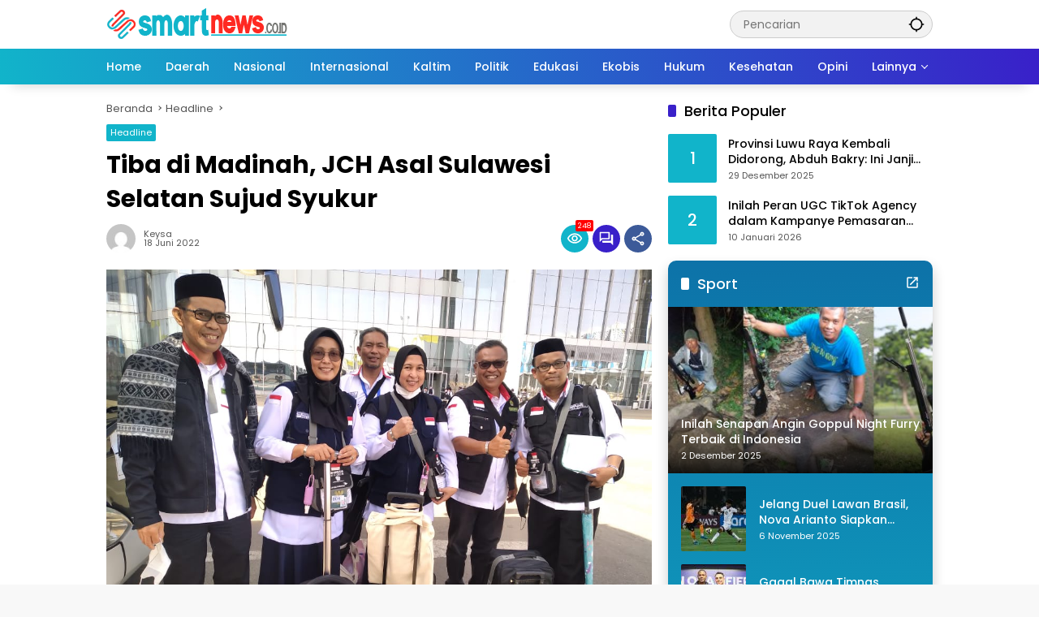

--- FILE ---
content_type: text/html; charset=UTF-8
request_url: https://smartnews.co.id/tiba-di-madinah-jch-asal-sulawesi-selatan-sujud-syukur/
body_size: 25831
content:
<!doctype html>
<html lang="id">
<head>
	<meta charset="UTF-8">
	<meta name="viewport" content="width=device-width, initial-scale=1">
	<link rel="profile" href="https://gmpg.org/xfn/11">

	<meta name='robots' content='index, follow, max-image-preview:large, max-snippet:-1, max-video-preview:-1' />

	<!-- This site is optimized with the Yoast SEO plugin v26.8 - https://yoast.com/product/yoast-seo-wordpress/ -->
	<title>Tiba di Madinah, JCH Asal Sulawesi Selatan Sujud Syukur - smartnews.co.id</title>
	<meta name="description" content="Jemaah Calon Haji (JCH) Kelompok Terbang (Kloter) I Sulawesi Selatan, kini telah tiba di Madinah, Arab Saudi." />
	<link rel="canonical" href="https://smartnews.co.id/tiba-di-madinah-jch-asal-sulawesi-selatan-sujud-syukur/" />
	<meta property="og:locale" content="id_ID" />
	<meta property="og:type" content="article" />
	<meta property="og:title" content="Tiba di Madinah, JCH Asal Sulawesi Selatan Sujud Syukur - smartnews.co.id" />
	<meta property="og:description" content="Jemaah Calon Haji (JCH) Kelompok Terbang (Kloter) I Sulawesi Selatan, kini telah tiba di Madinah, Arab Saudi." />
	<meta property="og:url" content="https://smartnews.co.id/tiba-di-madinah-jch-asal-sulawesi-selatan-sujud-syukur/" />
	<meta property="og:site_name" content="smartnews.co.id" />
	<meta property="article:publisher" content="https://www.facebook.com/Smartnews.co.id" />
	<meta property="article:published_time" content="2022-06-18T14:33:29+00:00" />
	<meta property="og:image" content="https://smartnews.co.id/wp-content/uploads/2022/06/9e263e4c-3063-420b-8fe5-91659dff4091.jpg" />
	<meta property="og:image:width" content="1040" />
	<meta property="og:image:height" content="780" />
	<meta property="og:image:type" content="image/jpeg" />
	<meta name="author" content="Keysa" />
	<meta name="twitter:card" content="summary_large_image" />
	<meta name="twitter:label1" content="Ditulis oleh" />
	<meta name="twitter:data1" content="Keysa" />
	<meta name="twitter:label2" content="Estimasi waktu membaca" />
	<meta name="twitter:data2" content="1 menit" />
	<script type="application/ld+json" class="yoast-schema-graph">{"@context":"https://schema.org","@graph":[{"@type":"Article","@id":"https://smartnews.co.id/tiba-di-madinah-jch-asal-sulawesi-selatan-sujud-syukur/#article","isPartOf":{"@id":"https://smartnews.co.id/tiba-di-madinah-jch-asal-sulawesi-selatan-sujud-syukur/"},"author":{"name":"Keysa","@id":"https://smartnews.co.id/#/schema/person/0ce2791f8c56e91fbfe5c8ac5c990d84"},"headline":"Tiba di Madinah, JCH Asal Sulawesi Selatan Sujud Syukur","datePublished":"2022-06-18T14:33:29+00:00","mainEntityOfPage":{"@id":"https://smartnews.co.id/tiba-di-madinah-jch-asal-sulawesi-selatan-sujud-syukur/"},"wordCount":157,"commentCount":0,"publisher":{"@id":"https://smartnews.co.id/#organization"},"image":{"@id":"https://smartnews.co.id/tiba-di-madinah-jch-asal-sulawesi-selatan-sujud-syukur/#primaryimage"},"thumbnailUrl":"https://smartnews.co.id/wp-content/uploads/2022/06/9e263e4c-3063-420b-8fe5-91659dff4091.jpg","keywords":["JCH Sulawesi Selatan"],"articleSection":["Headline"],"inLanguage":"id","potentialAction":[{"@type":"CommentAction","name":"Comment","target":["https://smartnews.co.id/tiba-di-madinah-jch-asal-sulawesi-selatan-sujud-syukur/#respond"]}]},{"@type":"WebPage","@id":"https://smartnews.co.id/tiba-di-madinah-jch-asal-sulawesi-selatan-sujud-syukur/","url":"https://smartnews.co.id/tiba-di-madinah-jch-asal-sulawesi-selatan-sujud-syukur/","name":"Tiba di Madinah, JCH Asal Sulawesi Selatan Sujud Syukur - smartnews.co.id","isPartOf":{"@id":"https://smartnews.co.id/#website"},"primaryImageOfPage":{"@id":"https://smartnews.co.id/tiba-di-madinah-jch-asal-sulawesi-selatan-sujud-syukur/#primaryimage"},"image":{"@id":"https://smartnews.co.id/tiba-di-madinah-jch-asal-sulawesi-selatan-sujud-syukur/#primaryimage"},"thumbnailUrl":"https://smartnews.co.id/wp-content/uploads/2022/06/9e263e4c-3063-420b-8fe5-91659dff4091.jpg","datePublished":"2022-06-18T14:33:29+00:00","description":"Jemaah Calon Haji (JCH) Kelompok Terbang (Kloter) I Sulawesi Selatan, kini telah tiba di Madinah, Arab Saudi.","breadcrumb":{"@id":"https://smartnews.co.id/tiba-di-madinah-jch-asal-sulawesi-selatan-sujud-syukur/#breadcrumb"},"inLanguage":"id","potentialAction":[{"@type":"ReadAction","target":["https://smartnews.co.id/tiba-di-madinah-jch-asal-sulawesi-selatan-sujud-syukur/"]}]},{"@type":"ImageObject","inLanguage":"id","@id":"https://smartnews.co.id/tiba-di-madinah-jch-asal-sulawesi-selatan-sujud-syukur/#primaryimage","url":"https://smartnews.co.id/wp-content/uploads/2022/06/9e263e4c-3063-420b-8fe5-91659dff4091.jpg","contentUrl":"https://smartnews.co.id/wp-content/uploads/2022/06/9e263e4c-3063-420b-8fe5-91659dff4091.jpg","width":1040,"height":780},{"@type":"BreadcrumbList","@id":"https://smartnews.co.id/tiba-di-madinah-jch-asal-sulawesi-selatan-sujud-syukur/#breadcrumb","itemListElement":[{"@type":"ListItem","position":1,"name":"Beranda","item":"https://smartnews.co.id/"},{"@type":"ListItem","position":2,"name":"Tiba di Madinah, JCH Asal Sulawesi Selatan Sujud Syukur"}]},{"@type":"WebSite","@id":"https://smartnews.co.id/#website","url":"https://smartnews.co.id/","name":"smartnews.co.id","description":"Informatif dan Edukatif","publisher":{"@id":"https://smartnews.co.id/#organization"},"potentialAction":[{"@type":"SearchAction","target":{"@type":"EntryPoint","urlTemplate":"https://smartnews.co.id/?s={search_term_string}"},"query-input":{"@type":"PropertyValueSpecification","valueRequired":true,"valueName":"search_term_string"}}],"inLanguage":"id"},{"@type":"Organization","@id":"https://smartnews.co.id/#organization","name":"Smart News","url":"https://smartnews.co.id/","logo":{"@type":"ImageObject","inLanguage":"id","@id":"https://smartnews.co.id/#/schema/logo/image/","url":"https://smartnews.co.id/wp-content/uploads/2022/10/SM-2-Logo.png","contentUrl":"https://smartnews.co.id/wp-content/uploads/2022/10/SM-2-Logo.png","width":4000,"height":1686,"caption":"Smart News"},"image":{"@id":"https://smartnews.co.id/#/schema/logo/image/"},"sameAs":["https://www.facebook.com/Smartnews.co.id"]},{"@type":"Person","@id":"https://smartnews.co.id/#/schema/person/0ce2791f8c56e91fbfe5c8ac5c990d84","name":"Keysa","image":{"@type":"ImageObject","inLanguage":"id","@id":"https://smartnews.co.id/#/schema/person/image/","url":"https://secure.gravatar.com/avatar/bed7aa33292b5cc388cdb70202de2c82e8bf0bfa9aba019be8fca29e02d932e6?s=96&d=mm&r=g","contentUrl":"https://secure.gravatar.com/avatar/bed7aa33292b5cc388cdb70202de2c82e8bf0bfa9aba019be8fca29e02d932e6?s=96&d=mm&r=g","caption":"Keysa"},"sameAs":["http://Smartnews.co.id"],"url":"https://smartnews.co.id/author/keysa/"}]}</script>
	<!-- / Yoast SEO plugin. -->


<link rel='dns-prefetch' href='//connect.facebook.net' />
<link rel='dns-prefetch' href='//www.googletagmanager.com' />
<link rel='dns-prefetch' href='//pagead2.googlesyndication.com' />
<link rel='dns-prefetch' href='//fundingchoicesmessages.google.com' />
<link rel="alternate" type="application/rss+xml" title="smartnews.co.id &raquo; Feed" href="https://smartnews.co.id/feed/" />
<link rel="alternate" type="application/rss+xml" title="smartnews.co.id &raquo; Umpan Komentar" href="https://smartnews.co.id/comments/feed/" />
<link rel="alternate" type="application/rss+xml" title="smartnews.co.id &raquo; Tiba di Madinah, JCH Asal Sulawesi Selatan Sujud Syukur Umpan Komentar" href="https://smartnews.co.id/tiba-di-madinah-jch-asal-sulawesi-selatan-sujud-syukur/feed/" />
<link rel="alternate" title="oEmbed (JSON)" type="application/json+oembed" href="https://smartnews.co.id/wp-json/oembed/1.0/embed?url=https%3A%2F%2Fsmartnews.co.id%2Ftiba-di-madinah-jch-asal-sulawesi-selatan-sujud-syukur%2F" />
<link rel="alternate" title="oEmbed (XML)" type="text/xml+oembed" href="https://smartnews.co.id/wp-json/oembed/1.0/embed?url=https%3A%2F%2Fsmartnews.co.id%2Ftiba-di-madinah-jch-asal-sulawesi-selatan-sujud-syukur%2F&#038;format=xml" />
<style id='wp-img-auto-sizes-contain-inline-css'>
img:is([sizes=auto i],[sizes^="auto," i]){contain-intrinsic-size:3000px 1500px}
/*# sourceURL=wp-img-auto-sizes-contain-inline-css */
</style>

<link rel='stylesheet' id='menu-icons-extra-css' href='https://smartnews.co.id/wp-content/plugins/menu-icons/css/extra.min.css?ver=0.13.19' media='all' />
<style id='wp-emoji-styles-inline-css'>

	img.wp-smiley, img.emoji {
		display: inline !important;
		border: none !important;
		box-shadow: none !important;
		height: 1em !important;
		width: 1em !important;
		margin: 0 0.07em !important;
		vertical-align: -0.1em !important;
		background: none !important;
		padding: 0 !important;
	}
/*# sourceURL=wp-emoji-styles-inline-css */
</style>
<link rel='stylesheet' id='wpmedia-fonts-css' href='https://smartnews.co.id/wp-content/fonts/c758f423f9584adcab390966d8700325.css?ver=1.1.0' media='all' />
<link rel='stylesheet' id='wpmedia-style-css' href='https://smartnews.co.id/wp-content/themes/wpmedia/style.css?ver=1.1.0' media='all' />
<style id='wpmedia-style-inline-css'>
h1,h2,h3,h4,h5,h6,.reltitle,.site-title,.gmr-mainmenu ul > li > a,.gmr-secondmenu-dropdown ul > li > a,.gmr-sidemenu ul li a,.gmr-sidemenu .side-textsocial,.heading-text,.gmr-mobilemenu ul li a,#navigationamp ul li a{font-family:Poppins;font-weight:500;}h1 strong,h2 strong,h3 strong,h4 strong,h5 strong,h6 strong{font-weight:700;}.entry-content-single{font-size:16px;}body{font-family:Poppins;--font-reguler:400;--font-bold:700;--mainmenu-bgcolor:#11b4ca;--mainmenu-secondbgcolor:#3920c9;--background-color:#f8f8f8;--main-color:#000000;--widget-title:#000000;--link-color-body:#000000;--hoverlink-color-body:#d9091b;--border-color:#cccccc;--button-bgcolor:#3920c9;--button-color:#ffffff;--header-bgcolor:#ffffff;--topnav-color:#000000;--topnav-link-color:#000000;--topnav-linkhover-color:#d9091b;--mainmenu-color:#ffffff;--mainmenu-hovercolor:#000000;--content-bgcolor:#ffffff;--content-greycolor:#555555;--greybody-bgcolor:#eeeeee;--footer-bgcolor:#ffffff;--footer-color:#000000;--footer-linkcolor:#606060;--footer-hover-linkcolor:#d9091b;}body,body.dark-theme{--scheme-color:#11b4ca;--secondscheme-color:#3920c9;--mainmenu-direction:80deg;}/* Generate Using Cache */
/*# sourceURL=wpmedia-style-inline-css */
</style>

<!-- Potongan tag Google (gtag.js) ditambahkan oleh Site Kit -->
<!-- Snippet Google Analytics telah ditambahkan oleh Site Kit -->
<script src="https://www.googletagmanager.com/gtag/js?id=G-S8BC044V2J" id="google_gtagjs-js" async></script>
<script id="google_gtagjs-js-after">
window.dataLayer = window.dataLayer || [];function gtag(){dataLayer.push(arguments);}
gtag("set","linker",{"domains":["smartnews.co.id"]});
gtag("js", new Date());
gtag("set", "developer_id.dZTNiMT", true);
gtag("config", "G-S8BC044V2J", {"googlesitekit_post_type":"post"});
//# sourceURL=google_gtagjs-js-after
</script>
<link rel="https://api.w.org/" href="https://smartnews.co.id/wp-json/" /><link rel="alternate" title="JSON" type="application/json" href="https://smartnews.co.id/wp-json/wp/v2/posts/3905" /><link rel="EditURI" type="application/rsd+xml" title="RSD" href="https://smartnews.co.id/xmlrpc.php?rsd" />
<meta name="generator" content="WordPress 6.9" />
<link rel='shortlink' href='https://smartnews.co.id/?p=3905' />
<meta name="generator" content="Site Kit by Google 1.171.0" /><link rel="pingback" href="https://smartnews.co.id/xmlrpc.php">
<!-- Meta tag Google AdSense ditambahkan oleh Site Kit -->
<meta name="google-adsense-platform-account" content="ca-host-pub-2644536267352236">
<meta name="google-adsense-platform-domain" content="sitekit.withgoogle.com">
<!-- Akhir tag meta Google AdSense yang ditambahkan oleh Site Kit -->

<!-- Snippet Google Tag Manager telah ditambahkan oleh Site Kit -->
<script>
			( function( w, d, s, l, i ) {
				w[l] = w[l] || [];
				w[l].push( {'gtm.start': new Date().getTime(), event: 'gtm.js'} );
				var f = d.getElementsByTagName( s )[0],
					j = d.createElement( s ), dl = l != 'dataLayer' ? '&l=' + l : '';
				j.async = true;
				j.src = 'https://www.googletagmanager.com/gtm.js?id=' + i + dl;
				f.parentNode.insertBefore( j, f );
			} )( window, document, 'script', 'dataLayer', 'GTM-TBCLRK62' );
			
</script>

<!-- Snippet Google Tag Manager penutup telah ditambahkan oleh Site Kit -->

<!-- Snippet Google AdSense telah ditambahkan oleh Site Kit -->
<script async src="https://pagead2.googlesyndication.com/pagead/js/adsbygoogle.js?client=ca-pub-6173057649035580&amp;host=ca-host-pub-2644536267352236" crossorigin="anonymous"></script>

<!-- Snippet Google AdSense penutup telah ditambahkan oleh Site Kit -->

<!-- Snippet Google AdSense Ad Blocking Recovery ditambahkan oleh Site Kit -->
<script async src="https://fundingchoicesmessages.google.com/i/pub-6173057649035580?ers=1" nonce="tgYA5aH2hvcBh8l3kQuIWQ"></script><script nonce="tgYA5aH2hvcBh8l3kQuIWQ">(function() {function signalGooglefcPresent() {if (!window.frames['googlefcPresent']) {if (document.body) {const iframe = document.createElement('iframe'); iframe.style = 'width: 0; height: 0; border: none; z-index: -1000; left: -1000px; top: -1000px;'; iframe.style.display = 'none'; iframe.name = 'googlefcPresent'; document.body.appendChild(iframe);} else {setTimeout(signalGooglefcPresent, 0);}}}signalGooglefcPresent();})();</script>
<!-- Snippet End Google AdSense Ad Blocking Recovery ditambahkan oleh Site Kit -->

<!-- Snippet Google AdSense Ad Blocking Recovery Error Protection ditambahkan oleh Site Kit -->
<script>(function(){'use strict';function aa(a){var b=0;return function(){return b<a.length?{done:!1,value:a[b++]}:{done:!0}}}var ba="function"==typeof Object.defineProperties?Object.defineProperty:function(a,b,c){if(a==Array.prototype||a==Object.prototype)return a;a[b]=c.value;return a};
function ea(a){a=["object"==typeof globalThis&&globalThis,a,"object"==typeof window&&window,"object"==typeof self&&self,"object"==typeof global&&global];for(var b=0;b<a.length;++b){var c=a[b];if(c&&c.Math==Math)return c}throw Error("Cannot find global object");}var fa=ea(this);function ha(a,b){if(b)a:{var c=fa;a=a.split(".");for(var d=0;d<a.length-1;d++){var e=a[d];if(!(e in c))break a;c=c[e]}a=a[a.length-1];d=c[a];b=b(d);b!=d&&null!=b&&ba(c,a,{configurable:!0,writable:!0,value:b})}}
var ia="function"==typeof Object.create?Object.create:function(a){function b(){}b.prototype=a;return new b},l;if("function"==typeof Object.setPrototypeOf)l=Object.setPrototypeOf;else{var m;a:{var ja={a:!0},ka={};try{ka.__proto__=ja;m=ka.a;break a}catch(a){}m=!1}l=m?function(a,b){a.__proto__=b;if(a.__proto__!==b)throw new TypeError(a+" is not extensible");return a}:null}var la=l;
function n(a,b){a.prototype=ia(b.prototype);a.prototype.constructor=a;if(la)la(a,b);else for(var c in b)if("prototype"!=c)if(Object.defineProperties){var d=Object.getOwnPropertyDescriptor(b,c);d&&Object.defineProperty(a,c,d)}else a[c]=b[c];a.A=b.prototype}function ma(){for(var a=Number(this),b=[],c=a;c<arguments.length;c++)b[c-a]=arguments[c];return b}
var na="function"==typeof Object.assign?Object.assign:function(a,b){for(var c=1;c<arguments.length;c++){var d=arguments[c];if(d)for(var e in d)Object.prototype.hasOwnProperty.call(d,e)&&(a[e]=d[e])}return a};ha("Object.assign",function(a){return a||na});/*

 Copyright The Closure Library Authors.
 SPDX-License-Identifier: Apache-2.0
*/
var p=this||self;function q(a){return a};var t,u;a:{for(var oa=["CLOSURE_FLAGS"],v=p,x=0;x<oa.length;x++)if(v=v[oa[x]],null==v){u=null;break a}u=v}var pa=u&&u[610401301];t=null!=pa?pa:!1;var z,qa=p.navigator;z=qa?qa.userAgentData||null:null;function A(a){return t?z?z.brands.some(function(b){return(b=b.brand)&&-1!=b.indexOf(a)}):!1:!1}function B(a){var b;a:{if(b=p.navigator)if(b=b.userAgent)break a;b=""}return-1!=b.indexOf(a)};function C(){return t?!!z&&0<z.brands.length:!1}function D(){return C()?A("Chromium"):(B("Chrome")||B("CriOS"))&&!(C()?0:B("Edge"))||B("Silk")};var ra=C()?!1:B("Trident")||B("MSIE");!B("Android")||D();D();B("Safari")&&(D()||(C()?0:B("Coast"))||(C()?0:B("Opera"))||(C()?0:B("Edge"))||(C()?A("Microsoft Edge"):B("Edg/"))||C()&&A("Opera"));var sa={},E=null;var ta="undefined"!==typeof Uint8Array,ua=!ra&&"function"===typeof btoa;var F="function"===typeof Symbol&&"symbol"===typeof Symbol()?Symbol():void 0,G=F?function(a,b){a[F]|=b}:function(a,b){void 0!==a.g?a.g|=b:Object.defineProperties(a,{g:{value:b,configurable:!0,writable:!0,enumerable:!1}})};function va(a){var b=H(a);1!==(b&1)&&(Object.isFrozen(a)&&(a=Array.prototype.slice.call(a)),I(a,b|1))}
var H=F?function(a){return a[F]|0}:function(a){return a.g|0},J=F?function(a){return a[F]}:function(a){return a.g},I=F?function(a,b){a[F]=b}:function(a,b){void 0!==a.g?a.g=b:Object.defineProperties(a,{g:{value:b,configurable:!0,writable:!0,enumerable:!1}})};function wa(){var a=[];G(a,1);return a}function xa(a,b){I(b,(a|0)&-99)}function K(a,b){I(b,(a|34)&-73)}function L(a){a=a>>11&1023;return 0===a?536870912:a};var M={};function N(a){return null!==a&&"object"===typeof a&&!Array.isArray(a)&&a.constructor===Object}var O,ya=[];I(ya,39);O=Object.freeze(ya);var P;function Q(a,b){P=b;a=new a(b);P=void 0;return a}
function R(a,b,c){null==a&&(a=P);P=void 0;if(null==a){var d=96;c?(a=[c],d|=512):a=[];b&&(d=d&-2095105|(b&1023)<<11)}else{if(!Array.isArray(a))throw Error();d=H(a);if(d&64)return a;d|=64;if(c&&(d|=512,c!==a[0]))throw Error();a:{c=a;var e=c.length;if(e){var f=e-1,g=c[f];if(N(g)){d|=256;b=(d>>9&1)-1;e=f-b;1024<=e&&(za(c,b,g),e=1023);d=d&-2095105|(e&1023)<<11;break a}}b&&(g=(d>>9&1)-1,b=Math.max(b,e-g),1024<b&&(za(c,g,{}),d|=256,b=1023),d=d&-2095105|(b&1023)<<11)}}I(a,d);return a}
function za(a,b,c){for(var d=1023+b,e=a.length,f=d;f<e;f++){var g=a[f];null!=g&&g!==c&&(c[f-b]=g)}a.length=d+1;a[d]=c};function Aa(a){switch(typeof a){case "number":return isFinite(a)?a:String(a);case "boolean":return a?1:0;case "object":if(a&&!Array.isArray(a)&&ta&&null!=a&&a instanceof Uint8Array){if(ua){for(var b="",c=0,d=a.length-10240;c<d;)b+=String.fromCharCode.apply(null,a.subarray(c,c+=10240));b+=String.fromCharCode.apply(null,c?a.subarray(c):a);a=btoa(b)}else{void 0===b&&(b=0);if(!E){E={};c="ABCDEFGHIJKLMNOPQRSTUVWXYZabcdefghijklmnopqrstuvwxyz0123456789".split("");d=["+/=","+/","-_=","-_.","-_"];for(var e=
0;5>e;e++){var f=c.concat(d[e].split(""));sa[e]=f;for(var g=0;g<f.length;g++){var h=f[g];void 0===E[h]&&(E[h]=g)}}}b=sa[b];c=Array(Math.floor(a.length/3));d=b[64]||"";for(e=f=0;f<a.length-2;f+=3){var k=a[f],w=a[f+1];h=a[f+2];g=b[k>>2];k=b[(k&3)<<4|w>>4];w=b[(w&15)<<2|h>>6];h=b[h&63];c[e++]=g+k+w+h}g=0;h=d;switch(a.length-f){case 2:g=a[f+1],h=b[(g&15)<<2]||d;case 1:a=a[f],c[e]=b[a>>2]+b[(a&3)<<4|g>>4]+h+d}a=c.join("")}return a}}return a};function Ba(a,b,c){a=Array.prototype.slice.call(a);var d=a.length,e=b&256?a[d-1]:void 0;d+=e?-1:0;for(b=b&512?1:0;b<d;b++)a[b]=c(a[b]);if(e){b=a[b]={};for(var f in e)Object.prototype.hasOwnProperty.call(e,f)&&(b[f]=c(e[f]))}return a}function Da(a,b,c,d,e,f){if(null!=a){if(Array.isArray(a))a=e&&0==a.length&&H(a)&1?void 0:f&&H(a)&2?a:Ea(a,b,c,void 0!==d,e,f);else if(N(a)){var g={},h;for(h in a)Object.prototype.hasOwnProperty.call(a,h)&&(g[h]=Da(a[h],b,c,d,e,f));a=g}else a=b(a,d);return a}}
function Ea(a,b,c,d,e,f){var g=d||c?H(a):0;d=d?!!(g&32):void 0;a=Array.prototype.slice.call(a);for(var h=0;h<a.length;h++)a[h]=Da(a[h],b,c,d,e,f);c&&c(g,a);return a}function Fa(a){return a.s===M?a.toJSON():Aa(a)};function Ga(a,b,c){c=void 0===c?K:c;if(null!=a){if(ta&&a instanceof Uint8Array)return b?a:new Uint8Array(a);if(Array.isArray(a)){var d=H(a);if(d&2)return a;if(b&&!(d&64)&&(d&32||0===d))return I(a,d|34),a;a=Ea(a,Ga,d&4?K:c,!0,!1,!0);b=H(a);b&4&&b&2&&Object.freeze(a);return a}a.s===M&&(b=a.h,c=J(b),a=c&2?a:Q(a.constructor,Ha(b,c,!0)));return a}}function Ha(a,b,c){var d=c||b&2?K:xa,e=!!(b&32);a=Ba(a,b,function(f){return Ga(f,e,d)});G(a,32|(c?2:0));return a};function Ia(a,b){a=a.h;return Ja(a,J(a),b)}function Ja(a,b,c,d){if(-1===c)return null;if(c>=L(b)){if(b&256)return a[a.length-1][c]}else{var e=a.length;if(d&&b&256&&(d=a[e-1][c],null!=d))return d;b=c+((b>>9&1)-1);if(b<e)return a[b]}}function Ka(a,b,c,d,e){var f=L(b);if(c>=f||e){e=b;if(b&256)f=a[a.length-1];else{if(null==d)return;f=a[f+((b>>9&1)-1)]={};e|=256}f[c]=d;e&=-1025;e!==b&&I(a,e)}else a[c+((b>>9&1)-1)]=d,b&256&&(d=a[a.length-1],c in d&&delete d[c]),b&1024&&I(a,b&-1025)}
function La(a,b){var c=Ma;var d=void 0===d?!1:d;var e=a.h;var f=J(e),g=Ja(e,f,b,d);var h=!1;if(null==g||"object"!==typeof g||(h=Array.isArray(g))||g.s!==M)if(h){var k=h=H(g);0===k&&(k|=f&32);k|=f&2;k!==h&&I(g,k);c=new c(g)}else c=void 0;else c=g;c!==g&&null!=c&&Ka(e,f,b,c,d);e=c;if(null==e)return e;a=a.h;f=J(a);f&2||(g=e,c=g.h,h=J(c),g=h&2?Q(g.constructor,Ha(c,h,!1)):g,g!==e&&(e=g,Ka(a,f,b,e,d)));return e}function Na(a,b){a=Ia(a,b);return null==a||"string"===typeof a?a:void 0}
function Oa(a,b){a=Ia(a,b);return null!=a?a:0}function S(a,b){a=Na(a,b);return null!=a?a:""};function T(a,b,c){this.h=R(a,b,c)}T.prototype.toJSON=function(){var a=Ea(this.h,Fa,void 0,void 0,!1,!1);return Pa(this,a,!0)};T.prototype.s=M;T.prototype.toString=function(){return Pa(this,this.h,!1).toString()};
function Pa(a,b,c){var d=a.constructor.v,e=L(J(c?a.h:b)),f=!1;if(d){if(!c){b=Array.prototype.slice.call(b);var g;if(b.length&&N(g=b[b.length-1]))for(f=0;f<d.length;f++)if(d[f]>=e){Object.assign(b[b.length-1]={},g);break}f=!0}e=b;c=!c;g=J(a.h);a=L(g);g=(g>>9&1)-1;for(var h,k,w=0;w<d.length;w++)if(k=d[w],k<a){k+=g;var r=e[k];null==r?e[k]=c?O:wa():c&&r!==O&&va(r)}else h||(r=void 0,e.length&&N(r=e[e.length-1])?h=r:e.push(h={})),r=h[k],null==h[k]?h[k]=c?O:wa():c&&r!==O&&va(r)}d=b.length;if(!d)return b;
var Ca;if(N(h=b[d-1])){a:{var y=h;e={};c=!1;for(var ca in y)Object.prototype.hasOwnProperty.call(y,ca)&&(a=y[ca],Array.isArray(a)&&a!=a&&(c=!0),null!=a?e[ca]=a:c=!0);if(c){for(var rb in e){y=e;break a}y=null}}y!=h&&(Ca=!0);d--}for(;0<d;d--){h=b[d-1];if(null!=h)break;var cb=!0}if(!Ca&&!cb)return b;var da;f?da=b:da=Array.prototype.slice.call(b,0,d);b=da;f&&(b.length=d);y&&b.push(y);return b};function Qa(a){return function(b){if(null==b||""==b)b=new a;else{b=JSON.parse(b);if(!Array.isArray(b))throw Error(void 0);G(b,32);b=Q(a,b)}return b}};function Ra(a){this.h=R(a)}n(Ra,T);var Sa=Qa(Ra);var U;function V(a){this.g=a}V.prototype.toString=function(){return this.g+""};var Ta={};function Ua(){return Math.floor(2147483648*Math.random()).toString(36)+Math.abs(Math.floor(2147483648*Math.random())^Date.now()).toString(36)};function Va(a,b){b=String(b);"application/xhtml+xml"===a.contentType&&(b=b.toLowerCase());return a.createElement(b)}function Wa(a){this.g=a||p.document||document}Wa.prototype.appendChild=function(a,b){a.appendChild(b)};/*

 SPDX-License-Identifier: Apache-2.0
*/
function Xa(a,b){a.src=b instanceof V&&b.constructor===V?b.g:"type_error:TrustedResourceUrl";var c,d;(c=(b=null==(d=(c=(a.ownerDocument&&a.ownerDocument.defaultView||window).document).querySelector)?void 0:d.call(c,"script[nonce]"))?b.nonce||b.getAttribute("nonce")||"":"")&&a.setAttribute("nonce",c)};function Ya(a){a=void 0===a?document:a;return a.createElement("script")};function Za(a,b,c,d,e,f){try{var g=a.g,h=Ya(g);h.async=!0;Xa(h,b);g.head.appendChild(h);h.addEventListener("load",function(){e();d&&g.head.removeChild(h)});h.addEventListener("error",function(){0<c?Za(a,b,c-1,d,e,f):(d&&g.head.removeChild(h),f())})}catch(k){f()}};var $a=p.atob("aHR0cHM6Ly93d3cuZ3N0YXRpYy5jb20vaW1hZ2VzL2ljb25zL21hdGVyaWFsL3N5c3RlbS8xeC93YXJuaW5nX2FtYmVyXzI0ZHAucG5n"),ab=p.atob("WW91IGFyZSBzZWVpbmcgdGhpcyBtZXNzYWdlIGJlY2F1c2UgYWQgb3Igc2NyaXB0IGJsb2NraW5nIHNvZnR3YXJlIGlzIGludGVyZmVyaW5nIHdpdGggdGhpcyBwYWdlLg=="),bb=p.atob("RGlzYWJsZSBhbnkgYWQgb3Igc2NyaXB0IGJsb2NraW5nIHNvZnR3YXJlLCB0aGVuIHJlbG9hZCB0aGlzIHBhZ2Uu");function db(a,b,c){this.i=a;this.l=new Wa(this.i);this.g=null;this.j=[];this.m=!1;this.u=b;this.o=c}
function eb(a){if(a.i.body&&!a.m){var b=function(){fb(a);p.setTimeout(function(){return gb(a,3)},50)};Za(a.l,a.u,2,!0,function(){p[a.o]||b()},b);a.m=!0}}
function fb(a){for(var b=W(1,5),c=0;c<b;c++){var d=X(a);a.i.body.appendChild(d);a.j.push(d)}b=X(a);b.style.bottom="0";b.style.left="0";b.style.position="fixed";b.style.width=W(100,110).toString()+"%";b.style.zIndex=W(2147483544,2147483644).toString();b.style["background-color"]=hb(249,259,242,252,219,229);b.style["box-shadow"]="0 0 12px #888";b.style.color=hb(0,10,0,10,0,10);b.style.display="flex";b.style["justify-content"]="center";b.style["font-family"]="Roboto, Arial";c=X(a);c.style.width=W(80,
85).toString()+"%";c.style.maxWidth=W(750,775).toString()+"px";c.style.margin="24px";c.style.display="flex";c.style["align-items"]="flex-start";c.style["justify-content"]="center";d=Va(a.l.g,"IMG");d.className=Ua();d.src=$a;d.alt="Warning icon";d.style.height="24px";d.style.width="24px";d.style["padding-right"]="16px";var e=X(a),f=X(a);f.style["font-weight"]="bold";f.textContent=ab;var g=X(a);g.textContent=bb;Y(a,e,f);Y(a,e,g);Y(a,c,d);Y(a,c,e);Y(a,b,c);a.g=b;a.i.body.appendChild(a.g);b=W(1,5);for(c=
0;c<b;c++)d=X(a),a.i.body.appendChild(d),a.j.push(d)}function Y(a,b,c){for(var d=W(1,5),e=0;e<d;e++){var f=X(a);b.appendChild(f)}b.appendChild(c);c=W(1,5);for(d=0;d<c;d++)e=X(a),b.appendChild(e)}function W(a,b){return Math.floor(a+Math.random()*(b-a))}function hb(a,b,c,d,e,f){return"rgb("+W(Math.max(a,0),Math.min(b,255)).toString()+","+W(Math.max(c,0),Math.min(d,255)).toString()+","+W(Math.max(e,0),Math.min(f,255)).toString()+")"}function X(a){a=Va(a.l.g,"DIV");a.className=Ua();return a}
function gb(a,b){0>=b||null!=a.g&&0!=a.g.offsetHeight&&0!=a.g.offsetWidth||(ib(a),fb(a),p.setTimeout(function(){return gb(a,b-1)},50))}
function ib(a){var b=a.j;var c="undefined"!=typeof Symbol&&Symbol.iterator&&b[Symbol.iterator];if(c)b=c.call(b);else if("number"==typeof b.length)b={next:aa(b)};else throw Error(String(b)+" is not an iterable or ArrayLike");for(c=b.next();!c.done;c=b.next())(c=c.value)&&c.parentNode&&c.parentNode.removeChild(c);a.j=[];(b=a.g)&&b.parentNode&&b.parentNode.removeChild(b);a.g=null};function jb(a,b,c,d,e){function f(k){document.body?g(document.body):0<k?p.setTimeout(function(){f(k-1)},e):b()}function g(k){k.appendChild(h);p.setTimeout(function(){h?(0!==h.offsetHeight&&0!==h.offsetWidth?b():a(),h.parentNode&&h.parentNode.removeChild(h)):a()},d)}var h=kb(c);f(3)}function kb(a){var b=document.createElement("div");b.className=a;b.style.width="1px";b.style.height="1px";b.style.position="absolute";b.style.left="-10000px";b.style.top="-10000px";b.style.zIndex="-10000";return b};function Ma(a){this.h=R(a)}n(Ma,T);function lb(a){this.h=R(a)}n(lb,T);var mb=Qa(lb);function nb(a){a=Na(a,4)||"";if(void 0===U){var b=null;var c=p.trustedTypes;if(c&&c.createPolicy){try{b=c.createPolicy("goog#html",{createHTML:q,createScript:q,createScriptURL:q})}catch(d){p.console&&p.console.error(d.message)}U=b}else U=b}a=(b=U)?b.createScriptURL(a):a;return new V(a,Ta)};function ob(a,b){this.m=a;this.o=new Wa(a.document);this.g=b;this.j=S(this.g,1);this.u=nb(La(this.g,2));this.i=!1;b=nb(La(this.g,13));this.l=new db(a.document,b,S(this.g,12))}ob.prototype.start=function(){pb(this)};
function pb(a){qb(a);Za(a.o,a.u,3,!1,function(){a:{var b=a.j;var c=p.btoa(b);if(c=p[c]){try{var d=Sa(p.atob(c))}catch(e){b=!1;break a}b=b===Na(d,1)}else b=!1}b?Z(a,S(a.g,14)):(Z(a,S(a.g,8)),eb(a.l))},function(){jb(function(){Z(a,S(a.g,7));eb(a.l)},function(){return Z(a,S(a.g,6))},S(a.g,9),Oa(a.g,10),Oa(a.g,11))})}function Z(a,b){a.i||(a.i=!0,a=new a.m.XMLHttpRequest,a.open("GET",b,!0),a.send())}function qb(a){var b=p.btoa(a.j);a.m[b]&&Z(a,S(a.g,5))};(function(a,b){p[a]=function(){var c=ma.apply(0,arguments);p[a]=function(){};b.apply(null,c)}})("__h82AlnkH6D91__",function(a){"function"===typeof window.atob&&(new ob(window,mb(window.atob(a)))).start()});}).call(this);

window.__h82AlnkH6D91__("[base64]/[base64]/[base64]/[base64]");</script>
<!-- Snippet End Google AdSense Ad Blocking Recovery Error Protection ditambahkan oleh Site Kit -->
<link rel="icon" href="https://smartnews.co.id/wp-content/uploads/2022/10/cropped-SM-2-Logo-100x75.png" sizes="32x32" />
<link rel="icon" href="https://smartnews.co.id/wp-content/uploads/2022/10/cropped-SM-2-Logo.png" sizes="192x192" />
<link rel="apple-touch-icon" href="https://smartnews.co.id/wp-content/uploads/2022/10/cropped-SM-2-Logo.png" />
<meta name="msapplication-TileImage" content="https://smartnews.co.id/wp-content/uploads/2022/10/cropped-SM-2-Logo.png" />
		<style id="wp-custom-css">
			.count-text {
	display: none;
}

#splide02 {
    display: none;
}
#splide01 {
    border-radius: 10px;
    overflow: hidden; 
    position: relative; 
    max-width: 100%; /
}

#splide01 img {
    display: block;
    width: 100%;
    height: auto;
}

#splide01::after {
    content: '';
    position: absolute;
    bottom: 0;
    left: 0;
    width: 100%;
    height: 35%; 
    background: linear-gradient(to bottom, rgba(0, 102, 191, 0), rgba(0, 102, 191, 0.7)); 
    z-index: 1; 
}

.overlay-content {
    position: absolute;
    bottom: 10px;
    left: 20px;
    color: #ffffff;
    z-index: 2; 
}

.overlay-content .category-label {
    background-color: rgba(0, 102, 191, 0.8); 
    padding: 5px 10px;
    border-radius: 5px;
    font-size: 14px;
    font-weight: bold;
    margin-bottom: 5px;
    display: inline-block;
}

.overlay-content h2 {
    margin: 5px 0;
    font-size: 18px;
    line-height: 1.2;
}

.overlay-content p {
    margin: 5px 0;
    font-size: 14px;
}

.box-item {
    border-radius: 10px; 
    box-shadow: 0 8px 16px rgba(0, 0, 0, 0.2); 
    overflow: hidden; 
    background-color: #fff; 
    transition: box-shadow 0.3s ease; 
    padding: 10px; 
}
.box-item .post-thumbnail {
    display: block;
    padding: 0px; 
    box-sizing: border-box; 
}
.box-item .post-thumbnail img {
    border-radius: 5px; 
    display: block; 
    width: 100%; 
    height: 120px; 
}

#wpmedia-rp-2 {
    border-radius: 10px;
    box-shadow: 0px 8px 16px rgba(0, 0, 0, 0.2); 
    overflow: hidden; 
}

#wpmedia-mp-2 {
    border-radius: 10px; 
    box-shadow: 0px 8px 16px rgba(0, 0, 0, 0.2);
    overflow: hidden; 
}

#wpmedia-mp-4 {
    border-radius: 10px; 
    box-shadow: 0px 8px 16px rgba(0, 0, 0, 0.2);
    overflow: hidden; 
}

.gmr-topbanner img {
    border-radius: 8px;
    border: 1px solid #ddd; 
    padding: 1px; 
    box-shadow: 0 4px 8px rgba(0,0,0,0.1); 
    background-color: #fff; 
}		</style>
		<style id='global-styles-inline-css'>
:root{--wp--preset--aspect-ratio--square: 1;--wp--preset--aspect-ratio--4-3: 4/3;--wp--preset--aspect-ratio--3-4: 3/4;--wp--preset--aspect-ratio--3-2: 3/2;--wp--preset--aspect-ratio--2-3: 2/3;--wp--preset--aspect-ratio--16-9: 16/9;--wp--preset--aspect-ratio--9-16: 9/16;--wp--preset--color--black: #000000;--wp--preset--color--cyan-bluish-gray: #abb8c3;--wp--preset--color--white: #ffffff;--wp--preset--color--pale-pink: #f78da7;--wp--preset--color--vivid-red: #cf2e2e;--wp--preset--color--luminous-vivid-orange: #ff6900;--wp--preset--color--luminous-vivid-amber: #fcb900;--wp--preset--color--light-green-cyan: #7bdcb5;--wp--preset--color--vivid-green-cyan: #00d084;--wp--preset--color--pale-cyan-blue: #8ed1fc;--wp--preset--color--vivid-cyan-blue: #0693e3;--wp--preset--color--vivid-purple: #9b51e0;--wp--preset--gradient--vivid-cyan-blue-to-vivid-purple: linear-gradient(135deg,rgb(6,147,227) 0%,rgb(155,81,224) 100%);--wp--preset--gradient--light-green-cyan-to-vivid-green-cyan: linear-gradient(135deg,rgb(122,220,180) 0%,rgb(0,208,130) 100%);--wp--preset--gradient--luminous-vivid-amber-to-luminous-vivid-orange: linear-gradient(135deg,rgb(252,185,0) 0%,rgb(255,105,0) 100%);--wp--preset--gradient--luminous-vivid-orange-to-vivid-red: linear-gradient(135deg,rgb(255,105,0) 0%,rgb(207,46,46) 100%);--wp--preset--gradient--very-light-gray-to-cyan-bluish-gray: linear-gradient(135deg,rgb(238,238,238) 0%,rgb(169,184,195) 100%);--wp--preset--gradient--cool-to-warm-spectrum: linear-gradient(135deg,rgb(74,234,220) 0%,rgb(151,120,209) 20%,rgb(207,42,186) 40%,rgb(238,44,130) 60%,rgb(251,105,98) 80%,rgb(254,248,76) 100%);--wp--preset--gradient--blush-light-purple: linear-gradient(135deg,rgb(255,206,236) 0%,rgb(152,150,240) 100%);--wp--preset--gradient--blush-bordeaux: linear-gradient(135deg,rgb(254,205,165) 0%,rgb(254,45,45) 50%,rgb(107,0,62) 100%);--wp--preset--gradient--luminous-dusk: linear-gradient(135deg,rgb(255,203,112) 0%,rgb(199,81,192) 50%,rgb(65,88,208) 100%);--wp--preset--gradient--pale-ocean: linear-gradient(135deg,rgb(255,245,203) 0%,rgb(182,227,212) 50%,rgb(51,167,181) 100%);--wp--preset--gradient--electric-grass: linear-gradient(135deg,rgb(202,248,128) 0%,rgb(113,206,126) 100%);--wp--preset--gradient--midnight: linear-gradient(135deg,rgb(2,3,129) 0%,rgb(40,116,252) 100%);--wp--preset--font-size--small: 13px;--wp--preset--font-size--medium: 20px;--wp--preset--font-size--large: 36px;--wp--preset--font-size--x-large: 42px;--wp--preset--spacing--20: 0.44rem;--wp--preset--spacing--30: 0.67rem;--wp--preset--spacing--40: 1rem;--wp--preset--spacing--50: 1.5rem;--wp--preset--spacing--60: 2.25rem;--wp--preset--spacing--70: 3.38rem;--wp--preset--spacing--80: 5.06rem;--wp--preset--shadow--natural: 6px 6px 9px rgba(0, 0, 0, 0.2);--wp--preset--shadow--deep: 12px 12px 50px rgba(0, 0, 0, 0.4);--wp--preset--shadow--sharp: 6px 6px 0px rgba(0, 0, 0, 0.2);--wp--preset--shadow--outlined: 6px 6px 0px -3px rgb(255, 255, 255), 6px 6px rgb(0, 0, 0);--wp--preset--shadow--crisp: 6px 6px 0px rgb(0, 0, 0);}:where(.is-layout-flex){gap: 0.5em;}:where(.is-layout-grid){gap: 0.5em;}body .is-layout-flex{display: flex;}.is-layout-flex{flex-wrap: wrap;align-items: center;}.is-layout-flex > :is(*, div){margin: 0;}body .is-layout-grid{display: grid;}.is-layout-grid > :is(*, div){margin: 0;}:where(.wp-block-columns.is-layout-flex){gap: 2em;}:where(.wp-block-columns.is-layout-grid){gap: 2em;}:where(.wp-block-post-template.is-layout-flex){gap: 1.25em;}:where(.wp-block-post-template.is-layout-grid){gap: 1.25em;}.has-black-color{color: var(--wp--preset--color--black) !important;}.has-cyan-bluish-gray-color{color: var(--wp--preset--color--cyan-bluish-gray) !important;}.has-white-color{color: var(--wp--preset--color--white) !important;}.has-pale-pink-color{color: var(--wp--preset--color--pale-pink) !important;}.has-vivid-red-color{color: var(--wp--preset--color--vivid-red) !important;}.has-luminous-vivid-orange-color{color: var(--wp--preset--color--luminous-vivid-orange) !important;}.has-luminous-vivid-amber-color{color: var(--wp--preset--color--luminous-vivid-amber) !important;}.has-light-green-cyan-color{color: var(--wp--preset--color--light-green-cyan) !important;}.has-vivid-green-cyan-color{color: var(--wp--preset--color--vivid-green-cyan) !important;}.has-pale-cyan-blue-color{color: var(--wp--preset--color--pale-cyan-blue) !important;}.has-vivid-cyan-blue-color{color: var(--wp--preset--color--vivid-cyan-blue) !important;}.has-vivid-purple-color{color: var(--wp--preset--color--vivid-purple) !important;}.has-black-background-color{background-color: var(--wp--preset--color--black) !important;}.has-cyan-bluish-gray-background-color{background-color: var(--wp--preset--color--cyan-bluish-gray) !important;}.has-white-background-color{background-color: var(--wp--preset--color--white) !important;}.has-pale-pink-background-color{background-color: var(--wp--preset--color--pale-pink) !important;}.has-vivid-red-background-color{background-color: var(--wp--preset--color--vivid-red) !important;}.has-luminous-vivid-orange-background-color{background-color: var(--wp--preset--color--luminous-vivid-orange) !important;}.has-luminous-vivid-amber-background-color{background-color: var(--wp--preset--color--luminous-vivid-amber) !important;}.has-light-green-cyan-background-color{background-color: var(--wp--preset--color--light-green-cyan) !important;}.has-vivid-green-cyan-background-color{background-color: var(--wp--preset--color--vivid-green-cyan) !important;}.has-pale-cyan-blue-background-color{background-color: var(--wp--preset--color--pale-cyan-blue) !important;}.has-vivid-cyan-blue-background-color{background-color: var(--wp--preset--color--vivid-cyan-blue) !important;}.has-vivid-purple-background-color{background-color: var(--wp--preset--color--vivid-purple) !important;}.has-black-border-color{border-color: var(--wp--preset--color--black) !important;}.has-cyan-bluish-gray-border-color{border-color: var(--wp--preset--color--cyan-bluish-gray) !important;}.has-white-border-color{border-color: var(--wp--preset--color--white) !important;}.has-pale-pink-border-color{border-color: var(--wp--preset--color--pale-pink) !important;}.has-vivid-red-border-color{border-color: var(--wp--preset--color--vivid-red) !important;}.has-luminous-vivid-orange-border-color{border-color: var(--wp--preset--color--luminous-vivid-orange) !important;}.has-luminous-vivid-amber-border-color{border-color: var(--wp--preset--color--luminous-vivid-amber) !important;}.has-light-green-cyan-border-color{border-color: var(--wp--preset--color--light-green-cyan) !important;}.has-vivid-green-cyan-border-color{border-color: var(--wp--preset--color--vivid-green-cyan) !important;}.has-pale-cyan-blue-border-color{border-color: var(--wp--preset--color--pale-cyan-blue) !important;}.has-vivid-cyan-blue-border-color{border-color: var(--wp--preset--color--vivid-cyan-blue) !important;}.has-vivid-purple-border-color{border-color: var(--wp--preset--color--vivid-purple) !important;}.has-vivid-cyan-blue-to-vivid-purple-gradient-background{background: var(--wp--preset--gradient--vivid-cyan-blue-to-vivid-purple) !important;}.has-light-green-cyan-to-vivid-green-cyan-gradient-background{background: var(--wp--preset--gradient--light-green-cyan-to-vivid-green-cyan) !important;}.has-luminous-vivid-amber-to-luminous-vivid-orange-gradient-background{background: var(--wp--preset--gradient--luminous-vivid-amber-to-luminous-vivid-orange) !important;}.has-luminous-vivid-orange-to-vivid-red-gradient-background{background: var(--wp--preset--gradient--luminous-vivid-orange-to-vivid-red) !important;}.has-very-light-gray-to-cyan-bluish-gray-gradient-background{background: var(--wp--preset--gradient--very-light-gray-to-cyan-bluish-gray) !important;}.has-cool-to-warm-spectrum-gradient-background{background: var(--wp--preset--gradient--cool-to-warm-spectrum) !important;}.has-blush-light-purple-gradient-background{background: var(--wp--preset--gradient--blush-light-purple) !important;}.has-blush-bordeaux-gradient-background{background: var(--wp--preset--gradient--blush-bordeaux) !important;}.has-luminous-dusk-gradient-background{background: var(--wp--preset--gradient--luminous-dusk) !important;}.has-pale-ocean-gradient-background{background: var(--wp--preset--gradient--pale-ocean) !important;}.has-electric-grass-gradient-background{background: var(--wp--preset--gradient--electric-grass) !important;}.has-midnight-gradient-background{background: var(--wp--preset--gradient--midnight) !important;}.has-small-font-size{font-size: var(--wp--preset--font-size--small) !important;}.has-medium-font-size{font-size: var(--wp--preset--font-size--medium) !important;}.has-large-font-size{font-size: var(--wp--preset--font-size--large) !important;}.has-x-large-font-size{font-size: var(--wp--preset--font-size--x-large) !important;}
/*# sourceURL=global-styles-inline-css */
</style>
<style id='wpmedia-rp-2-inline-css'>
#wpmedia-rp-2 {padding: 16px;background:linear-gradient(1deg,var(--widget-color1, #11b4ca) 0%, var(--widget-color2, #0d72a8) 100%);}#wpmedia-rp-2 .big-thumb {margin: 0 -16px;border-radius: 0 !important;}#wpmedia-rp-2 {--widget-title:#ffffff;}#wpmedia-rp-2 {--secondscheme-color:#ffffff;}#wpmedia-rp-2 a {color:var(--widget-link, #ffffff);}#wpmedia-rp-2 a:hover {color:var(--widget-linkhover, #000000);}#wpmedia-rp-2 .meta-content {color:var(--widget-meta, #ffffff);}
/*# sourceURL=wpmedia-rp-2-inline-css */
</style>
</head>

<body data-rsssl=1 class="wp-singular post-template-default single single-post postid-3905 single-format-standard wp-custom-logo wp-embed-responsive wp-theme-wpmedia idtheme kentooz">
		<!-- Snippet Google Tag Manager (noscript) telah ditambahkan oleh Site Kit -->
		<noscript>
			<iframe src="https://www.googletagmanager.com/ns.html?id=GTM-TBCLRK62" height="0" width="0" style="display:none;visibility:hidden"></iframe>
		</noscript>
		<!-- Snippet Google Tag Manager (noscript) penutup telah ditambahkan oleh Site Kit -->
			<a class="skip-link screen-reader-text" href="#primary">Langsung ke konten</a>
		<div id="page" class="site">
		<div id="topnavwrap" class="gmr-topnavwrap clearfix">
			<div class="container">
				<header id="masthead" class="list-flex site-header">
					<div class="row-flex gmr-navleft">
						<div class="site-branding">
							<div class="gmr-logo"><a class="custom-logo-link" href="https://smartnews.co.id/" title="smartnews.co.id" rel="home"><img class="custom-logo" src="https://smartnews.co.id/wp-content/uploads/2022/10/cropped-cropped-sm-low-HD.png" width="225" height="40" alt="smartnews.co.id" loading="lazy" /></a></div>						</div><!-- .site-branding -->
					</div>

					<div class="row-flex gmr-navright">
						<div class="gmr-search desktop-only">
				<form method="get" class="gmr-searchform searchform" action="https://smartnews.co.id/">
					<input type="text" name="s" id="s" placeholder="Pencarian" />
					<input type="hidden" name="post_type[]" value="post" />
					<button type="submit" role="button" class="gmr-search-submit gmr-search-icon" aria-label="Kirim">
						<svg xmlns="http://www.w3.org/2000/svg" height="24px" viewBox="0 0 24 24" width="24px" fill="currentColor"><path d="M0 0h24v24H0V0z" fill="none"/><path d="M20.94 11c-.46-4.17-3.77-7.48-7.94-7.94V1h-2v2.06C6.83 3.52 3.52 6.83 3.06 11H1v2h2.06c.46 4.17 3.77 7.48 7.94 7.94V23h2v-2.06c4.17-.46 7.48-3.77 7.94-7.94H23v-2h-2.06zM12 19c-3.87 0-7-3.13-7-7s3.13-7 7-7 7 3.13 7 7-3.13 7-7 7z"/></svg>
					</button>
				</form>
			</div><button id="gmr-responsive-menu" role="button" class="mobile-only" aria-label="Menu" data-target="#gmr-sidemenu-id" data-toggle="onoffcanvas" aria-expanded="false" rel="nofollow"><svg xmlns="http://www.w3.org/2000/svg" width="24" height="24" viewBox="0 0 24 24"><path fill="currentColor" d="m19.31 18.9l3.08 3.1L21 23.39l-3.12-3.07c-.69.43-1.51.68-2.38.68c-2.5 0-4.5-2-4.5-4.5s2-4.5 4.5-4.5s4.5 2 4.5 4.5c0 .88-.25 1.71-.69 2.4m-3.81.1a2.5 2.5 0 0 0 0-5a2.5 2.5 0 0 0 0 5M21 4v2H3V4h18M3 16v-2h6v2H3m0-5V9h18v2h-2.03c-1.01-.63-2.2-1-3.47-1s-2.46.37-3.47 1H3Z"/></svg></button>					</div>
				</header>
			</div><!-- .container -->
			<nav id="main-nav" class="main-navigation gmr-mainmenu">
				<div class="container">
					<ul id="primary-menu" class="menu"><li id="menu-item-113" class="menu-item menu-item-type-custom menu-item-object-custom menu-item-home menu-item-113"><a href="https://smartnews.co.id/"><span>Home</span></a></li>
<li id="menu-item-67" class="menu-item menu-item-type-taxonomy menu-item-object-category menu-item-67"><a href="https://smartnews.co.id/category/daerah/"><span>Daerah</span></a></li>
<li id="menu-item-73" class="menu-item menu-item-type-taxonomy menu-item-object-category menu-item-73"><a href="https://smartnews.co.id/category/nasional/"><span>Nasional</span></a></li>
<li id="menu-item-71" class="menu-item menu-item-type-taxonomy menu-item-object-category menu-item-71"><a href="https://smartnews.co.id/category/internasional/"><span>Internasional</span></a></li>
<li id="menu-item-131" class="menu-item menu-item-type-taxonomy menu-item-object-category menu-item-131"><a href="https://smartnews.co.id/category/kaltim/"><span>Kaltim</span></a></li>
<li id="menu-item-77" class="menu-item menu-item-type-taxonomy menu-item-object-category menu-item-77"><a href="https://smartnews.co.id/category/politik/"><span>Politik</span></a></li>
<li id="menu-item-68" class="menu-item menu-item-type-taxonomy menu-item-object-category menu-item-68"><a href="https://smartnews.co.id/category/edukasi/"><span>Edukasi</span></a></li>
<li id="menu-item-69" class="menu-item menu-item-type-taxonomy menu-item-object-category menu-item-69"><a href="https://smartnews.co.id/category/ekobis/"><span>Ekobis</span></a></li>
<li id="menu-item-70" class="menu-item menu-item-type-taxonomy menu-item-object-category menu-item-70"><a href="https://smartnews.co.id/category/hukum/"><span>Hukum</span></a></li>
<li id="menu-item-72" class="menu-item menu-item-type-taxonomy menu-item-object-category menu-item-72"><a href="https://smartnews.co.id/category/kesehatan/"><span>Kesehatan</span></a></li>
<li id="menu-item-74" class="menu-item menu-item-type-taxonomy menu-item-object-category menu-item-74"><a href="https://smartnews.co.id/category/opini/"><span>Opini</span></a></li>
<li id="menu-item-130" class="menu-item menu-item-type-custom menu-item-object-custom menu-item-has-children menu-item-130"><a href="#"><span>Lainnya</span></a>
<ul class="sub-menu">
	<li id="menu-item-160" class="menu-item menu-item-type-taxonomy menu-item-object-category menu-item-160"><a href="https://smartnews.co.id/category/sport/"><span>Sport</span></a></li>
	<li id="menu-item-158" class="menu-item menu-item-type-taxonomy menu-item-object-category menu-item-158"><a href="https://smartnews.co.id/category/lifestyle/"><span>Lifestyle</span></a></li>
	<li id="menu-item-75" class="menu-item menu-item-type-taxonomy menu-item-object-category menu-item-75"><a href="https://smartnews.co.id/category/pemerintahan/"><span>Advetorial</span></a></li>
	<li id="menu-item-76" class="menu-item menu-item-type-taxonomy menu-item-object-category menu-item-76"><a href="https://smartnews.co.id/category/peristiwa/"><span>Peristiwa</span></a></li>
	<li id="menu-item-159" class="menu-item menu-item-type-taxonomy menu-item-object-category menu-item-159"><a href="https://smartnews.co.id/category/ragam/"><span>Ragam</span></a></li>
</ul>
</li>
</ul>				</div>
			</nav><!-- #main-nav -->
		</div><!-- #topnavwrap -->

				
		
		
		<div id="content" class="gmr-content">
			<div class="container">
				<div class="row">
<main id="primary" class="site-main col-md-8">
	
<article id="post-3905" class="post type-post hentry content-single">
				<div class="breadcrumbs" itemscope itemtype="https://schema.org/BreadcrumbList">
																						<span class="first-cl" itemprop="itemListElement" itemscope itemtype="https://schema.org/ListItem">
								<a itemscope itemtype="https://schema.org/WebPage" itemprop="item" itemid="https://smartnews.co.id/" href="https://smartnews.co.id/"><span itemprop="name">Beranda</span></a>
								<span itemprop="position" content="1"></span>
							</span>
												<span class="separator"></span>
																											<span class="0-cl" itemprop="itemListElement" itemscope itemtype="http://schema.org/ListItem">
								<a itemscope itemtype="https://schema.org/WebPage" itemprop="item" itemid="https://smartnews.co.id/category/headline/" href="https://smartnews.co.id/category/headline/"><span itemprop="name">Headline</span></a>
								<span itemprop="position" content="2"></span>
							</span>
												<span class="separator"></span>
																				<span class="last-cl" itemscope itemtype="https://schema.org/ListItem">
						<span itemprop="name">Tiba di Madinah, JCH Asal Sulawesi Selatan Sujud Syukur</span>
						<span itemprop="position" content="3"></span>
						</span>
												</div>
				<header class="entry-header entry-header-single">
		<span class="cat-links-content"><a href="https://smartnews.co.id/category/headline/" title="Lihat semua posts di Headline">Headline</a></span><h1 class="entry-title"><strong>Tiba di Madinah, JCH Asal Sulawesi Selatan Sujud Syukur</strong></h1><div class="list-flex clearfix"><div class="gmr-gravatar-metasingle"><a class="url" href="https://smartnews.co.id/author/keysa/" title="Permalink ke: Keysa"><img alt='' src='https://secure.gravatar.com/avatar/bed7aa33292b5cc388cdb70202de2c82e8bf0bfa9aba019be8fca29e02d932e6?s=40&#038;d=mm&#038;r=g' srcset='https://secure.gravatar.com/avatar/bed7aa33292b5cc388cdb70202de2c82e8bf0bfa9aba019be8fca29e02d932e6?s=80&#038;d=mm&#038;r=g 2x' class='avatar avatar-40 photo img-cicle' height='40' width='40' decoding='async'/></a></div><div class="gmr-content-metasingle"><div class="meta-content"><span class="author vcard"><a class="url fn n" href="https://smartnews.co.id/author/keysa/" title="Keysa">Keysa</a></span><span class="count-text"><svg xmlns="http://www.w3.org/2000/svg" enable-background="new 0 0 24 24" height="24px" viewBox="0 0 24 24" width="24px" fill="currentColor"><g><rect fill="none" height="24" width="24" x="0"/></g><g><path d="M22.47,5.2C22,4.96,21.51,4.76,21,4.59v12.03C19.86,16.21,18.69,16,17.5,16c-1.9,0-3.78,0.54-5.5,1.58V5.48 C10.38,4.55,8.51,4,6.5,4C4.71,4,3.02,4.44,1.53,5.2C1.2,5.36,1,5.71,1,6.08v12.08c0,0.58,0.47,0.99,1,0.99 c0.16,0,0.32-0.04,0.48-0.12C3.69,18.4,5.05,18,6.5,18c2.07,0,3.98,0.82,5.5,2c1.52-1.18,3.43-2,5.5-2c1.45,0,2.81,0.4,4.02,1.04 c0.16,0.08,0.32,0.12,0.48,0.12c0.52,0,1-0.41,1-0.99V6.08C23,5.71,22.8,5.36,22.47,5.2z M10,16.62C8.86,16.21,7.69,16,6.5,16 c-1.19,0-2.36,0.21-3.5,0.62V6.71C4.11,6.24,5.28,6,6.5,6C7.7,6,8.89,6.25,10,6.72V16.62z M19,0.5l-5,5V15l5-4.5V0.5z"/></g></svg><span class="in-count-text">1 min baca</span></span></div><div class="meta-content"><span class="posted-on"><time class="entry-date published updated" datetime="2022-06-18T22:33:29+08:00">18 Juni 2022</time></span></div></div><div class="gmr-content-share list-right"><div class="gmr-iconnotif"><div class="gmr-iconnotif-wrap"><svg xmlns="http://www.w3.org/2000/svg" height="24px" viewBox="0 0 24 24" width="24px" fill="currentColor"><path d="M0 0h24v24H0V0z" fill="none"/><path d="M12 6c3.79 0 7.17 2.13 8.82 5.5C19.17 14.87 15.79 17 12 17s-7.17-2.13-8.82-5.5C4.83 8.13 8.21 6 12 6m0-2C7 4 2.73 7.11 1 11.5 2.73 15.89 7 19 12 19s9.27-3.11 11-7.5C21.27 7.11 17 4 12 4zm0 5c1.38 0 2.5 1.12 2.5 2.5S13.38 14 12 14s-2.5-1.12-2.5-2.5S10.62 9 12 9m0-2c-2.48 0-4.5 2.02-4.5 4.5S9.52 16 12 16s4.5-2.02 4.5-4.5S14.48 7 12 7z"/></svg><span class="notif-number">248</span></div></div><div class="gmr-iconnotif"><a href="https://smartnews.co.id/tiba-di-madinah-jch-asal-sulawesi-selatan-sujud-syukur/#respond"><svg xmlns="http://www.w3.org/2000/svg" height="24px" viewBox="0 0 24 24" width="24px" fill="currentColor"><path d="M0 0h24v24H0V0z" fill="none"/><path d="M15 4v7H5.17L4 12.17V4h11m1-2H3c-.55 0-1 .45-1 1v14l4-4h10c.55 0 1-.45 1-1V3c0-.55-.45-1-1-1zm5 4h-2v9H6v2c0 .55.45 1 1 1h11l4 4V7c0-.55-.45-1-1-1z"/></svg></a></div><button id="share-modal" data-modal="gmr-popupwrap" aria-label="Bagikan"><svg xmlns="http://www.w3.org/2000/svg" height="24px" viewBox="0 0 24 24" width="24px" fill="currentColor"><path d="M0 0h24v24H0V0z" fill="none"/><path d="M18 16.08c-.76 0-1.44.3-1.96.77L8.91 12.7c.05-.23.09-.46.09-.7s-.04-.47-.09-.7l7.05-4.11c.54.5 1.25.81 2.04.81 1.66 0 3-1.34 3-3s-1.34-3-3-3-3 1.34-3 3c0 .24.04.47.09.7L8.04 9.81C7.5 9.31 6.79 9 6 9c-1.66 0-3 1.34-3 3s1.34 3 3 3c.79 0 1.5-.31 2.04-.81l7.12 4.16c-.05.21-.08.43-.08.65 0 1.61 1.31 2.92 2.92 2.92s2.92-1.31 2.92-2.92c0-1.61-1.31-2.92-2.92-2.92zM18 4c.55 0 1 .45 1 1s-.45 1-1 1-1-.45-1-1 .45-1 1-1zM6 13c-.55 0-1-.45-1-1s.45-1 1-1 1 .45 1 1-.45 1-1 1zm12 7.02c-.55 0-1-.45-1-1s.45-1 1-1 1 .45 1 1-.45 1-1 1z"/></svg></button><div id="gmr-popupwrap" class="gmr-share-popup"><div class="gmr-modalbg close-modal"></div><div class="gmr-in-popup clearfix"><span class="idt-xclose close-modal">&times;</span><h4 class="main-textshare">Tiba di Madinah, JCH Asal Sulawesi Selatan Sujud Syukur</h4><div class="content-share"><div class="second-textshare">Sebarkan artikel ini</div><ul class="gmr-socialicon-share"><li class="facebook"><a href="https://www.facebook.com/sharer/sharer.php?u=https%3A%2F%2Fsmartnews.co.id%2Ftiba-di-madinah-jch-asal-sulawesi-selatan-sujud-syukur%2F" target="_blank" rel="nofollow" data-title="Facebook" title="Facebook"><svg xmlns="http://www.w3.org/2000/svg" width="0.63em" height="1em" viewBox="0 0 320 512"><path fill="currentColor" d="m279.14 288l14.22-92.66h-88.91v-60.13c0-25.35 12.42-50.06 52.24-50.06h40.42V6.26S260.43 0 225.36 0c-73.22 0-121.08 44.38-121.08 124.72v70.62H22.89V288h81.39v224h100.17V288z"/></svg></a></li><li class="twitter"><a href="https://twitter.com/intent/tweet?url=https%3A%2F%2Fsmartnews.co.id%2Ftiba-di-madinah-jch-asal-sulawesi-selatan-sujud-syukur%2F&amp;text=Tiba%20di%20Madinah%2C%20JCH%20Asal%20Sulawesi%20Selatan%20Sujud%20Syukur" target="_blank" rel="nofollow" data-title="Twitter" title="Twitter"><svg xmlns="http://www.w3.org/2000/svg" width="24" height="24" viewBox="0 0 24 24"><path fill="currentColor" d="M18.205 2.25h3.308l-7.227 8.26l8.502 11.24H16.13l-5.214-6.817L4.95 21.75H1.64l7.73-8.835L1.215 2.25H8.04l4.713 6.231l5.45-6.231Zm-1.161 17.52h1.833L7.045 4.126H5.078L17.044 19.77Z"/></svg></a></li><li class="telegram"><a href="https://t.me/share/url?url=https%3A%2F%2Fsmartnews.co.id%2Ftiba-di-madinah-jch-asal-sulawesi-selatan-sujud-syukur%2F&amp;text=Tiba%20di%20Madinah%2C%20JCH%20Asal%20Sulawesi%20Selatan%20Sujud%20Syukur" target="_blank" rel="nofollow" data-title="Telegram" title="Telegram"><svg xmlns="http://www.w3.org/2000/svg" width="0.88em" height="1em" viewBox="0 0 448 512"><path fill="currentColor" d="m446.7 98.6l-67.6 318.8c-5.1 22.5-18.4 28.1-37.3 17.5l-103-75.9l-49.7 47.8c-5.5 5.5-10.1 10.1-20.7 10.1l7.4-104.9l190.9-172.5c8.3-7.4-1.8-11.5-12.9-4.1L117.8 284L16.2 252.2c-22.1-6.9-22.5-22.1 4.6-32.7L418.2 66.4c18.4-6.9 34.5 4.1 28.5 32.2z"/></svg></a></li><li class="pinterest"><a href="https://pinterest.com/pin/create/button/?url=https%3A%2F%2Fsmartnews.co.id%2Ftiba-di-madinah-jch-asal-sulawesi-selatan-sujud-syukur%2F&amp;desciption=Tiba%20di%20Madinah%2C%20JCH%20Asal%20Sulawesi%20Selatan%20Sujud%20Syukur&amp;media=https%3A%2F%2Fsmartnews.co.id%2Fwp-content%2Fuploads%2F2022%2F06%2F9e263e4c-3063-420b-8fe5-91659dff4091.jpg" target="_blank" rel="nofollow" data-title="Pin" title="Pin"><svg xmlns="http://www.w3.org/2000/svg" width="24" height="24" viewBox="-4.5 -2 24 24"><path fill="currentColor" d="M6.17 13.097c-.506 2.726-1.122 5.34-2.95 6.705c-.563-4.12.829-7.215 1.475-10.5c-1.102-1.91.133-5.755 2.457-4.808c2.86 1.166-2.477 7.102 1.106 7.844c3.741.774 5.269-6.683 2.949-9.109C7.855-.272 1.45 3.15 2.238 8.163c.192 1.226 1.421 1.598.491 3.29C.584 10.962-.056 9.22.027 6.897C.159 3.097 3.344.435 6.538.067c4.04-.466 7.831 1.527 8.354 5.44c.59 4.416-1.823 9.2-6.142 8.855c-1.171-.093-1.663-.69-2.58-1.265z"/></svg></a></li><li class="whatsapp"><a href="https://api.whatsapp.com/send?text=Tiba%20di%20Madinah%2C%20JCH%20Asal%20Sulawesi%20Selatan%20Sujud%20Syukur https%3A%2F%2Fsmartnews.co.id%2Ftiba-di-madinah-jch-asal-sulawesi-selatan-sujud-syukur%2F" target="_blank" rel="nofollow" data-title="WhatsApp" title="WhatsApp"><svg xmlns="http://www.w3.org/2000/svg" width="0.88em" height="1em" viewBox="0 0 448 512"><path fill="currentColor" d="M380.9 97.1C339 55.1 283.2 32 223.9 32c-122.4 0-222 99.6-222 222c0 39.1 10.2 77.3 29.6 111L0 480l117.7-30.9c32.4 17.7 68.9 27 106.1 27h.1c122.3 0 224.1-99.6 224.1-222c0-59.3-25.2-115-67.1-157zm-157 341.6c-33.2 0-65.7-8.9-94-25.7l-6.7-4l-69.8 18.3L72 359.2l-4.4-7c-18.5-29.4-28.2-63.3-28.2-98.2c0-101.7 82.8-184.5 184.6-184.5c49.3 0 95.6 19.2 130.4 54.1c34.8 34.9 56.2 81.2 56.1 130.5c0 101.8-84.9 184.6-186.6 184.6zm101.2-138.2c-5.5-2.8-32.8-16.2-37.9-18c-5.1-1.9-8.8-2.8-12.5 2.8c-3.7 5.6-14.3 18-17.6 21.8c-3.2 3.7-6.5 4.2-12 1.4c-32.6-16.3-54-29.1-75.5-66c-5.7-9.8 5.7-9.1 16.3-30.3c1.8-3.7.9-6.9-.5-9.7c-1.4-2.8-12.5-30.1-17.1-41.2c-4.5-10.8-9.1-9.3-12.5-9.5c-3.2-.2-6.9-.2-10.6-.2c-3.7 0-9.7 1.4-14.8 6.9c-5.1 5.6-19.4 19-19.4 46.3c0 27.3 19.9 53.7 22.6 57.4c2.8 3.7 39.1 59.7 94.8 83.8c35.2 15.2 49 16.5 66.6 13.9c10.7-1.6 32.8-13.4 37.4-26.4c4.6-13 4.6-24.1 3.2-26.4c-1.3-2.5-5-3.9-10.5-6.6z"/></svg></a></li></ul></div></div></div></div></div>	</header><!-- .entry-header -->
				<figure class="post-thumbnail gmr-thumbnail-single">
				<img width="1040" height="780" src="https://smartnews.co.id/wp-content/uploads/2022/06/9e263e4c-3063-420b-8fe5-91659dff4091.jpg" class="attachment-post-thumbnail size-post-thumbnail wp-post-image" alt="" decoding="async" fetchpriority="high" srcset="https://smartnews.co.id/wp-content/uploads/2022/06/9e263e4c-3063-420b-8fe5-91659dff4091.jpg 1040w, https://smartnews.co.id/wp-content/uploads/2022/06/9e263e4c-3063-420b-8fe5-91659dff4091-100x75.jpg 100w, https://smartnews.co.id/wp-content/uploads/2022/06/9e263e4c-3063-420b-8fe5-91659dff4091-768x576.jpg 768w" sizes="(max-width: 1040px) 100vw, 1040px" />							</figure>
			
	<div class="single-wrap">
		<div class="entry-content entry-content-single clearfix">
			<p><strong>Madinah, Smartnews &#8211;</strong> Jemaah Calon Haji (JCH) Kelompok Terbang (Kloter) I Sulawesi Selatan, kini telah tiba di Madinah, Arab Saudi.</p>
<p>Mereka tiba Jumat 17 Juni 2022, sekitar pukul 07:30 waktu setempat. Setibanya di bandara, beberapa jemaah terlihat sujud syukur.</p>
<p>&#8220;Alhamdulillah kami tiba di bandara Madinah. Setelah proses pemeriksaan kami menunju hotel Silver Tabah Towers,&#8221; kata salah seorang jemaah asal Sulawesi Selatan, Sudirman Alimuddin, Sabtu 18 Juni 2022.</p>
<div style="clear:both; margin-top:0em; margin-bottom:1em;"><a href="https://smartnews.co.id/demokrat-pkb-dan-pks-bangun-koalisi-ulang-era-dukung-sby/" target="_self" rel="nofollow" class="s1074854d617549959b6cb83c48849605"><div style="padding-left:1em; padding-right:1em;"><span class="ctaText">Baca Juga:</span>&nbsp; <span class="postTitle">Demokrat, PKB dan PKS Bangun Koalisi, Ulang Era Dukung SBY?</span></div></a></div>
<div style="clear:both; margin-top:0em; margin-bottom:1em;"><a href="https://smartnews.co.id/inovator-kejar-stunting-luwu-utara-jadi-narasumber-lokakarya-pembelajaran-inovasi-daerah/" target="_self" rel="nofollow" class="s1074854d617549959b6cb83c48849605"><div style="padding-left:1em; padding-right:1em;"><span class="ctaText">Baca Juga:</span>&nbsp; <span class="postTitle">Inovator Kejar Stunting Luwu Utara jadi Narasumber Lokakarya Pembelajaran Inovasi Daerah</span></div></a></div>
<div style="clear:both; margin-top:0em; margin-bottom:1em;"><a href="https://smartnews.co.id/cak-imin-temui-prabowo-bahas-koalisi-3893-2/" target="_self" rel="nofollow" class="s1074854d617549959b6cb83c48849605"><div style="padding-left:1em; padding-right:1em;"><span class="ctaText">Baca Juga:</span>&nbsp; <span class="postTitle">Cak Imin Temui Prabowo, Bahas Koalisi?</span></div></a></div>
<p>Ia menambahkan, para jemaah juga melaksanakan salat Jumat di Masjid Nabawi, Madinah. &#8220;Sampai hari ini keadaan jamaah sehat walafiat,&#8221; tambahnya.</p>
<p>Sekedar informasi, Kloter I Sulawesi Selatan sebanyak 393 Jemaah Calon Haji (JCH) yang berasal dari Kota Makassar, Parepare dan Kabupaten Soppeng. <strong>(Key)</strong></p>
<div class="gmr-embed-responsive gmr-embed-responsive-16by9 gmr-video-responsive"><iframe title="Tiba di Madinah, Jemaah Calon Haji Asal Sulawesi Selatan Sujud Syukur" width="680" height="383" src="https://www.youtube.com/embed/YExl0azguyU?feature=oembed" frameborder="0" allow="accelerometer; autoplay; clipboard-write; encrypted-media; gyroscope; picture-in-picture" allowfullscreen></iframe></div>

			<footer class="entry-footer entry-footer-single">
				<span class="tags-links"><span class="idt-tagtitle">Tag:</span> <a href="https://smartnews.co.id/tag/jch-sulawesi-selatan/" rel="tag">JCH Sulawesi Selatan</a></span>												<div class="gmr-nextposts-button">
					<a href="https://smartnews.co.id/kwarcab-gerakan-pramuka-luwu-utara-gelar-kursus-orientasi-kepramukaan/" class="nextposts-content-link" title="Kwarcab Gerakan Pramuka Luwu Utara Gelar Kursus Orientasi Kepramukaan">
													<div class="post-thumbnail">
								<img width="80" height="60" src="https://smartnews.co.id/wp-content/uploads/2022/06/083acf35-1bbe-42b2-8d3c-549157fc97f9-100x75.jpg" class="attachment-thumbnail size-thumbnail wp-post-image" alt="" decoding="async" loading="lazy" srcset="https://smartnews.co.id/wp-content/uploads/2022/06/083acf35-1bbe-42b2-8d3c-549157fc97f9-100x75.jpg 100w, https://smartnews.co.id/wp-content/uploads/2022/06/083acf35-1bbe-42b2-8d3c-549157fc97f9-250x190.jpg 250w" sizes="auto, (max-width: 80px) 100vw, 80px" />							</div>
													<div class="nextposts-content">
							<div class="recent-title">Kwarcab Gerakan Pramuka Luwu Utara Gelar Kursus Orientasi Kepramukaan</div>
						</div>
						<div class="nextposts-icon">
							<svg xmlns="http://www.w3.org/2000/svg" enable-background="new 0 0 24 24" height="24px" viewBox="0 0 24 24" width="24px" fill="currentColor"><g><path d="M0,0h24v24H0V0z" fill="none"/></g><g><polygon points="6.23,20.23 8,22 18,12 8,2 6.23,3.77 14.46,12"/></g></svg>
						</div>
					</a>
				</div>
							</footer><!-- .entry-footer -->
		</div><!-- .entry-content -->
			</div>
	<div class="list-flex"><div class="gmr-iconnotif"><a href="https://smartnews.co.id/tiba-di-madinah-jch-asal-sulawesi-selatan-sujud-syukur/#respond"><svg xmlns="http://www.w3.org/2000/svg" height="24px" viewBox="0 0 24 24" width="24px" fill="currentColor"><path d="M0 0h24v24H0V0z" fill="none"/><path d="M15 4v7H5.17L4 12.17V4h11m1-2H3c-.55 0-1 .45-1 1v14l4-4h10c.55 0 1-.45 1-1V3c0-.55-.45-1-1-1zm5 4h-2v9H6v2c0 .55.45 1 1 1h11l4 4V7c0-.55-.45-1-1-1z"/></svg></a></div><div class="gmr-content-share list-right"><ul class="gmr-socialicon-share"><li class="facebook"><a href="https://www.facebook.com/sharer/sharer.php?u=https%3A%2F%2Fsmartnews.co.id%2Ftiba-di-madinah-jch-asal-sulawesi-selatan-sujud-syukur%2F" target="_blank" rel="nofollow" data-title="Facebook" title="Facebook"><svg xmlns="http://www.w3.org/2000/svg" width="0.63em" height="1em" viewBox="0 0 320 512"><path fill="currentColor" d="m279.14 288l14.22-92.66h-88.91v-60.13c0-25.35 12.42-50.06 52.24-50.06h40.42V6.26S260.43 0 225.36 0c-73.22 0-121.08 44.38-121.08 124.72v70.62H22.89V288h81.39v224h100.17V288z"/></svg></a></li><li class="twitter"><a href="https://twitter.com/intent/tweet?url=https%3A%2F%2Fsmartnews.co.id%2Ftiba-di-madinah-jch-asal-sulawesi-selatan-sujud-syukur%2F&amp;text=Tiba%20di%20Madinah%2C%20JCH%20Asal%20Sulawesi%20Selatan%20Sujud%20Syukur" target="_blank" rel="nofollow" data-title="Twitter" title="Twitter"><svg xmlns="http://www.w3.org/2000/svg" width="24" height="24" viewBox="0 0 24 24"><path fill="currentColor" d="M18.205 2.25h3.308l-7.227 8.26l8.502 11.24H16.13l-5.214-6.817L4.95 21.75H1.64l7.73-8.835L1.215 2.25H8.04l4.713 6.231l5.45-6.231Zm-1.161 17.52h1.833L7.045 4.126H5.078L17.044 19.77Z"/></svg></a></li><li class="telegram"><a href="https://t.me/share/url?url=https%3A%2F%2Fsmartnews.co.id%2Ftiba-di-madinah-jch-asal-sulawesi-selatan-sujud-syukur%2F&amp;text=Tiba%20di%20Madinah%2C%20JCH%20Asal%20Sulawesi%20Selatan%20Sujud%20Syukur" target="_blank" rel="nofollow" data-title="Telegram" title="Telegram"><svg xmlns="http://www.w3.org/2000/svg" width="0.88em" height="1em" viewBox="0 0 448 512"><path fill="currentColor" d="m446.7 98.6l-67.6 318.8c-5.1 22.5-18.4 28.1-37.3 17.5l-103-75.9l-49.7 47.8c-5.5 5.5-10.1 10.1-20.7 10.1l7.4-104.9l190.9-172.5c8.3-7.4-1.8-11.5-12.9-4.1L117.8 284L16.2 252.2c-22.1-6.9-22.5-22.1 4.6-32.7L418.2 66.4c18.4-6.9 34.5 4.1 28.5 32.2z"/></svg></a></li><li class="whatsapp"><a href="https://api.whatsapp.com/send?text=Tiba%20di%20Madinah%2C%20JCH%20Asal%20Sulawesi%20Selatan%20Sujud%20Syukur https%3A%2F%2Fsmartnews.co.id%2Ftiba-di-madinah-jch-asal-sulawesi-selatan-sujud-syukur%2F" target="_blank" rel="nofollow" data-title="WhatsApp" title="WhatsApp"><svg xmlns="http://www.w3.org/2000/svg" width="0.88em" height="1em" viewBox="0 0 448 512"><path fill="currentColor" d="M380.9 97.1C339 55.1 283.2 32 223.9 32c-122.4 0-222 99.6-222 222c0 39.1 10.2 77.3 29.6 111L0 480l117.7-30.9c32.4 17.7 68.9 27 106.1 27h.1c122.3 0 224.1-99.6 224.1-222c0-59.3-25.2-115-67.1-157zm-157 341.6c-33.2 0-65.7-8.9-94-25.7l-6.7-4l-69.8 18.3L72 359.2l-4.4-7c-18.5-29.4-28.2-63.3-28.2-98.2c0-101.7 82.8-184.5 184.6-184.5c49.3 0 95.6 19.2 130.4 54.1c34.8 34.9 56.2 81.2 56.1 130.5c0 101.8-84.9 184.6-186.6 184.6zm101.2-138.2c-5.5-2.8-32.8-16.2-37.9-18c-5.1-1.9-8.8-2.8-12.5 2.8c-3.7 5.6-14.3 18-17.6 21.8c-3.2 3.7-6.5 4.2-12 1.4c-32.6-16.3-54-29.1-75.5-66c-5.7-9.8 5.7-9.1 16.3-30.3c1.8-3.7.9-6.9-.5-9.7c-1.4-2.8-12.5-30.1-17.1-41.2c-4.5-10.8-9.1-9.3-12.5-9.5c-3.2-.2-6.9-.2-10.6-.2c-3.7 0-9.7 1.4-14.8 6.9c-5.1 5.6-19.4 19-19.4 46.3c0 27.3 19.9 53.7 22.6 57.4c2.8 3.7 39.1 59.7 94.8 83.8c35.2 15.2 49 16.5 66.6 13.9c10.7-1.6 32.8-13.4 37.4-26.4c4.6-13 4.6-24.1 3.2-26.4c-1.3-2.5-5-3.9-10.5-6.6z"/></svg></a></li></ul></div></div><div class="gmr-related-post"><h3 class="related-text sub-title">Pos Terkait</h3><div class="wpmedia-list-gallery related-gallery"><div class="list-gallery"><div class="module-smallthumb"><a href="https://smartnews.co.id/provinsi-luwu-raya-kembali-didorong-abduh-bakry-ini-janji-sejarah-soekarno/" class="post-thumbnail" title="Provinsi Luwu Raya Kembali Didorong, Abduh Bakry: Ini Janji Sejarah Soekarno" rel="bookmark"><img width="350" height="220" src="https://smartnews.co.id/wp-content/uploads/2025/12/Abduh-Bakry-Pabe-350x220.jpg" class="attachment-medium_large size-medium_large wp-post-image" alt="Abduh Bakry Pabe" decoding="async" loading="lazy" /></a><span class="cat-links-content"><a href="https://smartnews.co.id/category/daerah/" title="Lihat semua posts di Daerah">Daerah</a></span></div><div class="list-gallery-title"><a href="https://smartnews.co.id/provinsi-luwu-raya-kembali-didorong-abduh-bakry-ini-janji-sejarah-soekarno/" class="recent-title heading-text" title="Provinsi Luwu Raya Kembali Didorong, Abduh Bakry: Ini Janji Sejarah Soekarno" rel="bookmark">Provinsi Luwu Raya Kembali Didorong, Abduh Bakry: Ini Janji Sejarah Soekarno</a></div></div><div class="list-gallery"><div class="module-smallthumb"><a href="https://smartnews.co.id/lewat-program-esdm-siaga-bencana-masmindo-salurkan-donasi-untuk-sumatera/" class="post-thumbnail" title="Lewat Program ESDM Siaga Bencana, Masmindo Salurkan Donasi untuk Sumatera" rel="bookmark"><img width="350" height="220" src="https://smartnews.co.id/wp-content/uploads/2025/12/Screenshot_2025-12-24-18-57-17-214_com.android.chrome-edit-350x220.jpg" class="attachment-medium_large size-medium_large wp-post-image" alt="" decoding="async" loading="lazy" /></a><span class="cat-links-content"><a href="https://smartnews.co.id/category/headline/" title="Lihat semua posts di Headline">Headline</a></span></div><div class="list-gallery-title"><a href="https://smartnews.co.id/lewat-program-esdm-siaga-bencana-masmindo-salurkan-donasi-untuk-sumatera/" class="recent-title heading-text" title="Lewat Program ESDM Siaga Bencana, Masmindo Salurkan Donasi untuk Sumatera" rel="bookmark">Lewat Program ESDM Siaga Bencana, Masmindo Salurkan Donasi untuk Sumatera</a></div></div><div class="list-gallery"><div class="module-smallthumb"><a href="https://smartnews.co.id/lewat-media-connect-masmindo-perkuat-sinergi-dan-komunikasi-dengan-insan-pers/" class="post-thumbnail" title="Lewat Media Connect, Masmindo Perkuat Sinergi dan Komunikasi dengan Insan Pers" rel="bookmark"><img width="350" height="220" src="https://smartnews.co.id/wp-content/uploads/2025/12/WhatsApp-Image-2025-12-22-at-15.08.50-350x220.jpeg" class="attachment-medium_large size-medium_large wp-post-image" alt="" decoding="async" loading="lazy" /></a><span class="cat-links-content"><a href="https://smartnews.co.id/category/daerah/" title="Lihat semua posts di Daerah">Daerah</a></span></div><div class="list-gallery-title"><a href="https://smartnews.co.id/lewat-media-connect-masmindo-perkuat-sinergi-dan-komunikasi-dengan-insan-pers/" class="recent-title heading-text" title="Lewat Media Connect, Masmindo Perkuat Sinergi dan Komunikasi dengan Insan Pers" rel="bookmark">Lewat Media Connect, Masmindo Perkuat Sinergi dan Komunikasi dengan Insan Pers</a></div></div><div class="list-gallery"><div class="module-smallthumb"><a href="https://smartnews.co.id/palopo-lakukan-reformasi-birokrasi-perangkat-daerah-demi-efektiftas-pelayanan-publik/" class="post-thumbnail" title="Palopo Lakukan Reformasi Birokrasi, Perangkat Daerah Demi Efektiftas Pelayanan Publik" rel="bookmark"><img width="350" height="220" src="https://smartnews.co.id/wp-content/uploads/2025/12/IMG-20251211-WA0032-350x220.jpg" class="attachment-medium_large size-medium_large wp-post-image" alt="" decoding="async" loading="lazy" /></a><span class="cat-links-content"><a href="https://smartnews.co.id/category/daerah/" title="Lihat semua posts di Daerah">Daerah</a></span></div><div class="list-gallery-title"><a href="https://smartnews.co.id/palopo-lakukan-reformasi-birokrasi-perangkat-daerah-demi-efektiftas-pelayanan-publik/" class="recent-title heading-text" title="Palopo Lakukan Reformasi Birokrasi, Perangkat Daerah Demi Efektiftas Pelayanan Publik" rel="bookmark">Palopo Lakukan Reformasi Birokrasi, Perangkat Daerah Demi Efektiftas Pelayanan Publik</a></div></div><div class="list-gallery"><div class="module-smallthumb"><a href="https://smartnews.co.id/sepanjang-2025-imigrasi-palopo-cetak-14-363-paspor-dan-212-ijin-tinggal-wna/" class="post-thumbnail" title="Sepanjang 2025, Imigrasi Palopo Cetak 14.363 Paspor dan 212 Ijin Tinggal WNA" rel="bookmark"><img width="350" height="220" src="https://smartnews.co.id/wp-content/uploads/2025/12/Screenshot_2025-12-09-19-45-38-259_com.miui_.gallery-edit-350x220.jpg" class="attachment-medium_large size-medium_large wp-post-image" alt="" decoding="async" loading="lazy" /></a><span class="cat-links-content"><a href="https://smartnews.co.id/category/daerah/" title="Lihat semua posts di Daerah">Daerah</a></span></div><div class="list-gallery-title"><a href="https://smartnews.co.id/sepanjang-2025-imigrasi-palopo-cetak-14-363-paspor-dan-212-ijin-tinggal-wna/" class="recent-title heading-text" title="Sepanjang 2025, Imigrasi Palopo Cetak 14.363 Paspor dan 212 Ijin Tinggal WNA" rel="bookmark">Sepanjang 2025, Imigrasi Palopo Cetak 14.363 Paspor dan 212 Ijin Tinggal WNA</a></div></div><div class="list-gallery"><div class="module-smallthumb"><a href="https://smartnews.co.id/iwan-usman-resmi-nakhodai-hipso/" class="post-thumbnail" title="Iwan Usman Resmi Nakhodai HIPSO" rel="bookmark"><img width="350" height="220" src="https://smartnews.co.id/wp-content/uploads/2025/11/IMG-20251121-WA0000-350x220.jpg" class="attachment-medium_large size-medium_large wp-post-image" alt="" decoding="async" loading="lazy" /></a><span class="cat-links-content"><a href="https://smartnews.co.id/category/daerah/" title="Lihat semua posts di Daerah">Daerah</a></span></div><div class="list-gallery-title"><a href="https://smartnews.co.id/iwan-usman-resmi-nakhodai-hipso/" class="recent-title heading-text" title="Iwan Usman Resmi Nakhodai HIPSO" rel="bookmark">Iwan Usman Resmi Nakhodai HIPSO</a></div></div></div></div>
</article><!-- #post-3905 -->

<div id="fb-root"></div>
<div id="comments" class="gmr-fb-comments">
	<div id="respond" class="comment-respond">
		<div class="fb-comments" data-href="https://smartnews.co.id/tiba-di-madinah-jch-asal-sulawesi-selatan-sujud-syukur/" data-lazy="true" data-numposts="5" data-width="100%"></div>
	</div>
</div>

</main><!-- #main -->


<aside id="secondary" class="widget-area col-md-4 pos-sticky">
	<section id="wpmedia-popular-2" class="widget wpmedia-popular"><div class="page-header widget-titlewrap"><h2 class="widget-title">Berita Populer</h2></div>				<ul class="wpmedia-list-widget">
											<li class="clearfix">
							<div class="rp-number heading-text">1</div><div class="recent-content"><a class="recent-title heading-text" href="https://smartnews.co.id/provinsi-luwu-raya-kembali-didorong-abduh-bakry-ini-janji-sejarah-soekarno/" title="Provinsi Luwu Raya Kembali Didorong, Abduh Bakry: Ini Janji Sejarah Soekarno" rel="bookmark">Provinsi Luwu Raya Kembali Didorong, Abduh Bakry: Ini Janji Sejarah Soekarno</a><div class="meta-content meta-content-flex"><span class="posted-on"><time class="entry-date published updated" datetime="2025-12-29T19:55:01+08:00">29 Desember 2025</time></span><span class="count-text"><svg xmlns="http://www.w3.org/2000/svg" height="24px" viewBox="0 0 24 24" width="24px" fill="currentColor"><path d="M0 0h24v24H0V0z" fill="none"/><path d="M20 2H4c-1.1 0-2 .9-2 2v18l4-4h14c1.1 0 2-.9 2-2V4c0-1.1-.9-2-2-2zm0 14H6l-2 2V4h16v12z"/></svg> <span class="in-count-text">0</span></span></div></div>						</li>
												<li class="clearfix">
							<div class="rp-number heading-text">2</div><div class="recent-content"><a class="recent-title heading-text" href="https://smartnews.co.id/inilah-peran-ugc-tiktok-agency-dalam-kampanye-pemasaran-kreatif-yang-harus-diketahui/" title="Inilah Peran UGC TikTok Agency dalam Kampanye Pemasaran Kreatif yang Harus Diketahui" rel="bookmark">Inilah Peran UGC TikTok Agency dalam Kampanye Pemasaran Kreatif yang Harus Diketahui</a><div class="meta-content meta-content-flex"><span class="posted-on"><time class="entry-date published updated" datetime="2026-01-10T17:56:47+08:00">10 Januari 2026</time></span><span class="count-text"><svg xmlns="http://www.w3.org/2000/svg" height="24px" viewBox="0 0 24 24" width="24px" fill="currentColor"><path d="M0 0h24v24H0V0z" fill="none"/><path d="M20 2H4c-1.1 0-2 .9-2 2v18l4-4h14c1.1 0 2-.9 2-2V4c0-1.1-.9-2-2-2zm0 14H6l-2 2V4h16v12z"/></svg> <span class="in-count-text">0</span></span></div></div>						</li>
										</ul>
				</section><section id="wpmedia-rp-2" class="widget wpmedia-recent"><div class="page-header widget-titlewrap"><h2 class="widget-title">Sport</h2><div class="icon-linktitle"><a class="heading-text" href="https://smartnews.co.id/category/sport/" title="Selengkapnya"><svg xmlns="http://www.w3.org/2000/svg" height="24px" viewBox="0 0 24 24" width="24px" fill="currentColor"><path d="M0 0h24v24H0V0z" fill="none"/><path d="M19 19H5V5h7V3H5c-1.11 0-2 .9-2 2v14c0 1.1.89 2 2 2h14c1.1 0 2-.9 2-2v-7h-2v7zM14 3v2h3.59l-9.83 9.83 1.41 1.41L19 6.41V10h2V3h-7z"/></svg></a></div></div>				<ul class="wpmedia-rp-widget">
												<li class="clearfix">
																	<a class="post-thumbnail big-thumb" href="https://smartnews.co.id/inilah-senapan-angin-goppul-night-furry-terbaik-di-indonesia/" title="Inilah Senapan Angin Goppul Night Furry Terbaik di Indonesia">
										<img width="350" height="220" src="https://smartnews.co.id/wp-content/uploads/2025/12/senapan-angin-uklik-termurah-350x220.jpg" class="attachment-medium_large size-medium_large wp-post-image" alt="Inilah Senapan Angin Goppul Night Furry Terbaik di Indonesia" decoding="async" loading="lazy" /><div class="inner-thumbnail"><div class="recent-content"><span class="recent-title heading-text">Inilah Senapan Angin Goppul Night Furry Terbaik di Indonesia</span><div class="meta-content"><span class="posted-on"><time class="entry-date published" datetime="2025-12-02T21:44:58+08:00">2 Desember 2025</time><time class="updated" datetime="2025-12-02T21:45:40+08:00">2 Desember 2025</time></span></div></div></div>									</a>
																</li>
														<li class="clearfix">
																		<a class="post-thumbnail small-thumb" href="https://smartnews.co.id/jelang-duel-lawan-brasil-nova-arianto-siapkan-mental-pemain-timnas-u17-indonesia-15508-2/" title="Jelang Duel Lawan Brasil, Nova Arianto Siapkan Mental Pemain Timnas U17 Indonesia">
											<img width="80" height="80" src="https://smartnews.co.id/wp-content/uploads/2025/11/img-7616-_x600-80x80.jpg" class="attachment-thumbnail size-thumbnail wp-post-image" alt="Jelang Duel Lawan Brasil, Nova Arianto Siapkan Mental Pemain Timnas U17 Indonesia" decoding="async" loading="lazy" />										</a>
										<div class="recent-content"><a class="recent-title heading-text" href="https://smartnews.co.id/jelang-duel-lawan-brasil-nova-arianto-siapkan-mental-pemain-timnas-u17-indonesia-15508-2/" title="Jelang Duel Lawan Brasil, Nova Arianto Siapkan Mental Pemain Timnas U17 Indonesia" rel="bookmark">Jelang Duel Lawan Brasil, Nova Arianto Siapkan Mental Pemain Timnas U17 Indonesia</a><div class="meta-content"><span class="posted-on"><time class="entry-date published updated" datetime="2025-11-06T20:15:06+08:00">6 November 2025</time></span></div></div>							</li>
														<li class="clearfix">
																		<a class="post-thumbnail small-thumb" href="https://smartnews.co.id/gagal-bawa-timnas-indonesia-lolos-ke-piala-dunia-pssi-pecat-patrick-kluivert/" title="Gagal Bawa Timnas Indonesia Lolos ke Piala Dunia, PSSI Pecat Patrick Kluivert">
											<img width="80" height="80" src="https://smartnews.co.id/wp-content/uploads/2025/10/pssi3330-_x600-80x80.jpg" class="attachment-thumbnail size-thumbnail wp-post-image" alt="Gagal Bawa Timnas Indonesia Lolos ke Piala Dunia, PSSI Pecat Patrick Kluivert" decoding="async" loading="lazy" />										</a>
										<div class="recent-content"><a class="recent-title heading-text" href="https://smartnews.co.id/gagal-bawa-timnas-indonesia-lolos-ke-piala-dunia-pssi-pecat-patrick-kluivert/" title="Gagal Bawa Timnas Indonesia Lolos ke Piala Dunia, PSSI Pecat Patrick Kluivert" rel="bookmark">Gagal Bawa Timnas Indonesia Lolos ke Piala Dunia, PSSI Pecat Patrick Kluivert</a><div class="meta-content"><span class="posted-on"><time class="entry-date published updated" datetime="2025-10-16T17:05:51+08:00">16 Oktober 2025</time></span></div></div>							</li>
														<li class="clearfix">
																		<a class="post-thumbnail small-thumb" href="https://smartnews.co.id/cedera-belum-pulih-abu-kamara-diragukan-perkuat-psm-makassar-lawan-arema/" title="Cedera Belum Pulih, Abu Kamara Diragukan Perkuat PSM Makassar Lawan Arema">
											<img width="80" height="80" src="https://smartnews.co.id/wp-content/uploads/2025/10/kamara-1-80x80.jpeg" class="attachment-thumbnail size-thumbnail wp-post-image" alt="Cedera Belum Pulih, Abu Kamara Diragukan Perkuat PSM Makassar Lawan Arema" decoding="async" loading="lazy" />										</a>
										<div class="recent-content"><a class="recent-title heading-text" href="https://smartnews.co.id/cedera-belum-pulih-abu-kamara-diragukan-perkuat-psm-makassar-lawan-arema/" title="Cedera Belum Pulih, Abu Kamara Diragukan Perkuat PSM Makassar Lawan Arema" rel="bookmark">Cedera Belum Pulih, Abu Kamara Diragukan Perkuat PSM Makassar Lawan Arema</a><div class="meta-content"><span class="posted-on"><time class="entry-date published updated" datetime="2025-10-14T20:45:51+08:00">14 Oktober 2025</time></span></div></div>							</li>
														<li class="clearfix">
																		<a class="post-thumbnail small-thumb" href="https://smartnews.co.id/dramatis-indonesia-kalah-tipis-dari-arab-saudi-asa-ke-piala-dunia-menipis/" title="Dramatis! Indonesia Kalah Tipis dari Arab Saudi, Asa ke Piala Dunia Menipis">
											<img width="80" height="80" src="https://smartnews.co.id/wp-content/uploads/2025/10/library_upload_21_2025_10_996x664_kevin-diks_5cdbbc6-80x80.jpg" class="attachment-thumbnail size-thumbnail wp-post-image" alt="Dramatis! Indonesia Kalah Tipis dari Arab Saudi, Asa ke Piala Dunia Menipis" decoding="async" loading="lazy" />										</a>
										<div class="recent-content"><a class="recent-title heading-text" href="https://smartnews.co.id/dramatis-indonesia-kalah-tipis-dari-arab-saudi-asa-ke-piala-dunia-menipis/" title="Dramatis! Indonesia Kalah Tipis dari Arab Saudi, Asa ke Piala Dunia Menipis" rel="bookmark">Dramatis! Indonesia Kalah Tipis dari Arab Saudi, Asa ke Piala Dunia Menipis</a><div class="meta-content"><span class="posted-on"><time class="entry-date published updated" datetime="2025-10-09T16:02:42+08:00">9 Oktober 2025</time></span></div></div>							</li>
														<li class="clearfix">
																		<a class="post-thumbnail small-thumb" href="https://smartnews.co.id/hadapi-arab-saudi-timnas-indonesia-tak-diperkuat-calvin-verdonk-dan-jordi-amat/" title="Hadapi Arab Saudi, Timnas Indonesia Tak Diperkuat Calvin Verdonk dan Jordi Amat">
											<img width="80" height="80" src="https://smartnews.co.id/wp-content/uploads/2025/10/pssi3330-_x600-80x80.jpg" class="attachment-thumbnail size-thumbnail wp-post-image" alt="Hadapi Arab Saudi, Timnas Indonesia Tak Diperkuat Calvin Verdonk dan Jordi Amat" decoding="async" loading="lazy" />										</a>
										<div class="recent-content"><a class="recent-title heading-text" href="https://smartnews.co.id/hadapi-arab-saudi-timnas-indonesia-tak-diperkuat-calvin-verdonk-dan-jordi-amat/" title="Hadapi Arab Saudi, Timnas Indonesia Tak Diperkuat Calvin Verdonk dan Jordi Amat" rel="bookmark">Hadapi Arab Saudi, Timnas Indonesia Tak Diperkuat Calvin Verdonk dan Jordi Amat</a><div class="meta-content"><span class="posted-on"><time class="entry-date published updated" datetime="2025-10-08T17:21:55+08:00">8 Oktober 2025</time></span></div></div>							</li>
														<li class="clearfix">
																		<a class="post-thumbnail small-thumb" href="https://smartnews.co.id/legenda-psm-makassar-minta-manajemen-segera-tunjuk-caretaker-usai-ditinngal-bernardo-tavares/" title="Legenda PSM Makassar Minta Manajemen Segera Tunjuk Caretaker Usai Ditinngal Bernardo Tavares">
											<img width="80" height="80" src="https://smartnews.co.id/wp-content/uploads/2024/06/61cc12b8dbb37-80x80.jpeg" class="attachment-thumbnail size-thumbnail wp-post-image" alt="Legenda PSM Makassar Minta Manajemen Segera Tunjuk Caretaker Usai Ditinngal Bernardo Tavares" decoding="async" loading="lazy" />										</a>
										<div class="recent-content"><a class="recent-title heading-text" href="https://smartnews.co.id/legenda-psm-makassar-minta-manajemen-segera-tunjuk-caretaker-usai-ditinngal-bernardo-tavares/" title="Legenda PSM Makassar Minta Manajemen Segera Tunjuk Caretaker Usai Ditinngal Bernardo Tavares" rel="bookmark">Legenda PSM Makassar Minta Manajemen Segera Tunjuk Caretaker Usai Ditinngal Bernardo Tavares</a><div class="meta-content"><span class="posted-on"><time class="entry-date published updated" datetime="2025-10-03T18:17:03+08:00">3 Oktober 2025</time></span></div></div>							</li>
											</ul>
				</section></aside><!-- #secondary -->
			</div>
		</div>
			</div><!-- .gmr-content -->

	<footer id="colophon" class="site-footer">
					<div id="footer-sidebar" class="widget-footer" role="complementary">
				<div class="container">
					<div class="row">
													<div class="footer-column col-md-6">
								<section id="wpmedia-addr-2" class="widget wpmedia-address"><div class="page-header widget-titlewrap widget-titleimg"><h3 class="widget-title"><span class="img-titlebg" style="background-image:url('https://smartnews.co.id/wp-content/uploads/2022/10/cropped-sm-low-HD.png');"></span></h3></div><div class="wpmedia-contactinfo"><div class="wpmedia-address"><svg xmlns="http://www.w3.org/2000/svg" height="24px" viewBox="0 0 24 24" width="24px" fill="currentColor"><path d="M0 0h24v24H0z" fill="none"/><path d="M12 12c-1.1 0-2-.9-2-2s.9-2 2-2 2 .9 2 2-.9 2-2 2zm6-1.8C18 6.57 15.35 4 12 4s-6 2.57-6 6.2c0 2.34 1.95 5.44 6 9.14 4.05-3.7 6-6.8 6-9.14zM12 2c4.2 0 8 3.22 8 8.2 0 3.32-2.67 7.25-8 11.8-5.33-4.55-8-8.48-8-11.8C4 5.22 7.8 2 12 2z"/></svg><div class="addr-content">Jl. Mungkasa. Kecamatan Wara Timur, Palopo, Sulawesi Selatan, Indonesia</div></div><div class="wpmedia-phone"><svg xmlns="http://www.w3.org/2000/svg" height="24px" viewBox="0 0 24 24" width="24px" fill="currentColor"><path d="M0 0h24v24H0V0z" fill="none"/><path d="M6.54 5c.06.89.21 1.76.45 2.59l-1.2 1.2c-.41-1.2-.67-2.47-.76-3.79h1.51m9.86 12.02c.85.24 1.72.39 2.6.45v1.49c-1.32-.09-2.59-.35-3.8-.75l1.2-1.19M7.5 3H4c-.55 0-1 .45-1 1 0 9.39 7.61 17 17 17 .55 0 1-.45 1-1v-3.49c0-.55-.45-1-1-1-1.24 0-2.45-.2-3.57-.57-.1-.04-.21-.05-.31-.05-.26 0-.51.1-.71.29l-2.2 2.2c-2.83-1.45-5.15-3.76-6.59-6.59l2.2-2.2c.28-.28.36-.67.25-1.02C8.7 6.45 8.5 5.25 8.5 4c0-.55-.45-1-1-1z"/></svg><div class="addr-content">082190049444</div></div><div class="wpmedia-mail"><svg xmlns="http://www.w3.org/2000/svg" height="24px" viewBox="0 0 24 24" width="24px" fill="currentColor"><path d="M0 0h24v24H0V0z" fill="none"/><path d="M22 6c0-1.1-.9-2-2-2H4c-1.1 0-2 .9-2 2v12c0 1.1.9 2 2 2h16c1.1 0 2-.9 2-2V6zm-2 0l-8 4.99L4 6h16zm0 12H4V8l8 5 8-5v10z"/></svg><div class="addr-content"><a href="mailto:S&#109;&#97;r&#116;&#110;&#101;w&#115;0&#57;09&#64;g&#109;ai&#108;.&#99;o&#109;" title="Kirim Mail" target="_blank">Smartnews0909@gmail.com</a></div></div></div></section>							</div>
																																									</div>
				</div>
			</div>
				<div class="container">
			<div class="site-info">
				<div class="gmr-social-icons"><ul class="social-icon"></ul></div></div><!-- .site-info --><div class="heading-text"><div class="footer-menu"><ul id="menu-footer-baru" class="menu"><li id="menu-item-12225" class="menu-item menu-item-type-post_type menu-item-object-page menu-item-12225"><a href="https://smartnews.co.id/redaksi/">Redaksi</a></li>
<li id="menu-item-12226" class="menu-item menu-item-type-post_type menu-item-object-page menu-item-12226"><a href="https://smartnews.co.id/tentang-kami/">Tentang Kami</a></li>
<li id="menu-item-12222" class="menu-item menu-item-type-post_type menu-item-object-page menu-item-12222"><a href="https://smartnews.co.id/kontak/">Kontak</a></li>
<li id="menu-item-12221" class="menu-item menu-item-type-post_type menu-item-object-page menu-item-12221"><a href="https://smartnews.co.id/discaimer/">Discaimer</a></li>
<li id="menu-item-12223" class="menu-item menu-item-type-post_type menu-item-object-page menu-item-12223"><a href="https://smartnews.co.id/media-siber/">Media Siber</a></li>
<li id="menu-item-12224" class="menu-item menu-item-type-post_type menu-item-object-page menu-item-12224"><a href="https://smartnews.co.id/perlindungan-wartawan/">Perlindungan Wartawan</a></li>
</ul></div>copyright 2024 - smartnews.co.id
							</div><!-- .heading-text -->
		</div>
	</footer><!-- #colophon -->
</div><!-- #page -->

<div id="gmr-sidemenu-id" class="gmr-sidemenu onoffcanvas is-fixed is-left">	<nav id="side-nav">
	<div class="gmr-logo">
		<a class="custom-logo-link" href="https://smartnews.co.id/" title="smartnews.co.id" rel="home"><img class="custom-logo" src="https://smartnews.co.id/wp-content/uploads/2022/10/cropped-cropped-sm-low-HD.png" width="225" height="40" alt="smartnews.co.id" loading="lazy" /></a><div class="close-topnavmenu-wrap"><button id="close-topnavmenu-button" role="button" aria-label="Tutup" data-target="#gmr-sidemenu-id" data-toggle="onoffcanvas" aria-expanded="false">&times;</button></div>	</div>
	<div class="gmr-search">
	<form method="get" class="gmr-searchform searchform" action="https://smartnews.co.id/">
		<input type="text" name="s" id="s-menu" placeholder="Pencarian" />
		<input type="hidden" name="post_type[]" value="post" />
		<button type="submit" role="button" class="gmr-search-submit gmr-search-icon" aria-label="Kirim">
			<svg xmlns="http://www.w3.org/2000/svg" height="24px" viewBox="0 0 24 24" width="24px" fill="currentColor"><path d="M0 0h24v24H0V0z" fill="none"/><path d="M20.94 11c-.46-4.17-3.77-7.48-7.94-7.94V1h-2v2.06C6.83 3.52 3.52 6.83 3.06 11H1v2h2.06c.46 4.17 3.77 7.48 7.94 7.94V23h2v-2.06c4.17-.46 7.48-3.77 7.94-7.94H23v-2h-2.06zM12 19c-3.87 0-7-3.13-7-7s3.13-7 7-7 7 3.13 7 7-3.13 7-7 7z"/></svg>
		</button>
	</form>
	</div><ul id="side-menu" class="menu"><li id="menu-item-96" class="col-2 menu-item menu-item-type-custom menu-item-object-custom menu-item-has-children menu-item-96"><a href="#">Kategori</a>
<ul class="sub-menu">
	<li id="menu-item-101" class="menu-item menu-item-type-taxonomy menu-item-object-category menu-item-101"><a href="https://smartnews.co.id/category/nasional/"><img width="80" height="60" src="https://smartnews.co.id/wp-content/uploads/2021/08/nasional_icon-100x75-1-100x75.png" class="_mi _before _image" alt="" aria-hidden="true" decoding="async" loading="lazy" srcset="https://smartnews.co.id/wp-content/uploads/2021/08/nasional_icon-100x75-1.png 100w, https://smartnews.co.id/wp-content/uploads/2021/08/nasional_icon-100x75-1-250x190.png 250w" sizes="auto, (max-width: 80px) 100vw, 80px" /><span>Nasional</span></a></li>
	<li id="menu-item-100" class="menu-item menu-item-type-taxonomy menu-item-object-category menu-item-100"><a href="https://smartnews.co.id/category/internasional/"><img width="80" height="60" src="https://smartnews.co.id/wp-content/uploads/2021/08/internasional_icon-100x75-1-100x75.png" class="_mi _before _image" alt="" aria-hidden="true" decoding="async" loading="lazy" srcset="https://smartnews.co.id/wp-content/uploads/2021/08/internasional_icon-100x75-1.png 100w, https://smartnews.co.id/wp-content/uploads/2021/08/internasional_icon-100x75-1-250x190.png 250w" sizes="auto, (max-width: 80px) 100vw, 80px" /><span>Internasional</span></a></li>
	<li id="menu-item-97" class="menu-item menu-item-type-taxonomy menu-item-object-category menu-item-97"><a href="https://smartnews.co.id/category/daerah/"><img width="80" height="60" src="https://smartnews.co.id/wp-content/uploads/2021/08/daerah_icon-100x75-1-100x75.png" class="_mi _before _image" alt="" aria-hidden="true" decoding="async" loading="lazy" srcset="https://smartnews.co.id/wp-content/uploads/2021/08/daerah_icon-100x75-1.png 100w, https://smartnews.co.id/wp-content/uploads/2021/08/daerah_icon-100x75-1-250x190.png 250w" sizes="auto, (max-width: 80px) 100vw, 80px" /><span>Daerah</span></a></li>
	<li id="menu-item-98" class="menu-item menu-item-type-taxonomy menu-item-object-category menu-item-98"><a href="https://smartnews.co.id/category/ekobis/"><img width="80" height="60" src="https://smartnews.co.id/wp-content/uploads/2021/08/lowongan_kerja_icon-100x75-1-100x75.png" class="_mi _before _image" alt="" aria-hidden="true" decoding="async" loading="lazy" srcset="https://smartnews.co.id/wp-content/uploads/2021/08/lowongan_kerja_icon-100x75-1.png 100w, https://smartnews.co.id/wp-content/uploads/2021/08/lowongan_kerja_icon-100x75-1-250x190.png 250w" sizes="auto, (max-width: 80px) 100vw, 80px" /><span>Ekonomi</span></a></li>
	<li id="menu-item-99" class="menu-item menu-item-type-taxonomy menu-item-object-category menu-item-99"><a href="https://smartnews.co.id/category/hukum/"><img width="80" height="60" src="https://smartnews.co.id/wp-content/uploads/2021/08/publicservices_icon-100x75-1-100x75.png" class="_mi _before _image" alt="" aria-hidden="true" decoding="async" loading="lazy" srcset="https://smartnews.co.id/wp-content/uploads/2021/08/publicservices_icon-100x75-1.png 100w, https://smartnews.co.id/wp-content/uploads/2021/08/publicservices_icon-100x75-1-250x190.png 250w" sizes="auto, (max-width: 80px) 100vw, 80px" /><span>Hukum dan Kriminal</span></a></li>
	<li id="menu-item-102" class="menu-item menu-item-type-taxonomy menu-item-object-category menu-item-102"><a href="https://smartnews.co.id/category/opini/"><img width="80" height="60" src="https://smartnews.co.id/wp-content/uploads/2021/08/kolom_icon-100x75-1-100x75.png" class="_mi _before _image" alt="" aria-hidden="true" decoding="async" loading="lazy" srcset="https://smartnews.co.id/wp-content/uploads/2021/08/kolom_icon-100x75-1.png 100w, https://smartnews.co.id/wp-content/uploads/2021/08/kolom_icon-100x75-1-250x190.png 250w" sizes="auto, (max-width: 80px) 100vw, 80px" /><span>Opini</span></a></li>
	<li id="menu-item-103" class="menu-item menu-item-type-taxonomy menu-item-object-category menu-item-103"><a href="https://smartnews.co.id/category/peristiwa/"><img width="80" height="60" src="https://smartnews.co.id/wp-content/uploads/2021/08/info_kehilangan_icon-100x75-1-100x75.png" class="_mi _before _image" alt="" aria-hidden="true" decoding="async" loading="lazy" srcset="https://smartnews.co.id/wp-content/uploads/2021/08/info_kehilangan_icon-100x75-1.png 100w, https://smartnews.co.id/wp-content/uploads/2021/08/info_kehilangan_icon-100x75-1-250x190.png 250w" sizes="auto, (max-width: 80px) 100vw, 80px" /><span>Peristiwa</span></a></li>
	<li id="menu-item-104" class="menu-item menu-item-type-taxonomy menu-item-object-category menu-item-104"><a href="https://smartnews.co.id/category/politik/"><img width="80" height="60" src="https://smartnews.co.id/wp-content/uploads/2021/08/politik_icon-100x75-1-100x75.png" class="_mi _before _image" alt="" aria-hidden="true" decoding="async" loading="lazy" srcset="https://smartnews.co.id/wp-content/uploads/2021/08/politik_icon-100x75-1.png 100w, https://smartnews.co.id/wp-content/uploads/2021/08/politik_icon-100x75-1-250x190.png 250w" sizes="auto, (max-width: 80px) 100vw, 80px" /><span>Politik</span></a></li>
</ul>
</li>
<li id="menu-item-105" class="col-2 menu-item menu-item-type-custom menu-item-object-custom menu-item-has-children menu-item-105"><a href="#">Informasi</a>
<ul class="sub-menu">
	<li id="menu-item-109" class="menu-item menu-item-type-post_type menu-item-object-page menu-item-109"><a href="https://smartnews.co.id/tentang-kami/"><img width="80" height="60" src="https://smartnews.co.id/wp-content/uploads/2021/08/komunitas_icon-100x75-1-100x75.png" class="_mi _before _image" alt="" aria-hidden="true" decoding="async" loading="lazy" srcset="https://smartnews.co.id/wp-content/uploads/2021/08/komunitas_icon-100x75-1.png 100w, https://smartnews.co.id/wp-content/uploads/2021/08/komunitas_icon-100x75-1-250x190.png 250w" sizes="auto, (max-width: 80px) 100vw, 80px" /><span>Tentang Kami</span></a></li>
	<li id="menu-item-107" class="menu-item menu-item-type-post_type menu-item-object-page menu-item-107"><a href="https://smartnews.co.id/media-siber/"><img width="80" height="60" src="https://smartnews.co.id/wp-content/uploads/2021/08/info_kehilangan_icon-100x75-1-100x75.png" class="_mi _before _image" alt="" aria-hidden="true" decoding="async" loading="lazy" srcset="https://smartnews.co.id/wp-content/uploads/2021/08/info_kehilangan_icon-100x75-1.png 100w, https://smartnews.co.id/wp-content/uploads/2021/08/info_kehilangan_icon-100x75-1-250x190.png 250w" sizes="auto, (max-width: 80px) 100vw, 80px" /><span>Media Siber</span></a></li>
	<li id="menu-item-106" class="menu-item menu-item-type-post_type menu-item-object-page menu-item-106"><a href="https://smartnews.co.id/discaimer/"><img width="80" height="60" src="https://smartnews.co.id/wp-content/uploads/2021/08/info_cuaca_icon-100x75-1-100x75.png" class="_mi _before _image" alt="" aria-hidden="true" decoding="async" loading="lazy" srcset="https://smartnews.co.id/wp-content/uploads/2021/08/info_cuaca_icon-100x75-1.png 100w, https://smartnews.co.id/wp-content/uploads/2021/08/info_cuaca_icon-100x75-1-250x190.png 250w" sizes="auto, (max-width: 80px) 100vw, 80px" /><span>Discaimer</span></a></li>
	<li id="menu-item-108" class="menu-item menu-item-type-post_type menu-item-object-page menu-item-108"><a href="https://smartnews.co.id/perlindungan-wartawan/"><img width="80" height="60" src="https://smartnews.co.id/wp-content/uploads/2021/08/ekobis_icon-100x75-1-100x75.png" class="_mi _before _image" alt="" aria-hidden="true" decoding="async" loading="lazy" srcset="https://smartnews.co.id/wp-content/uploads/2021/08/ekobis_icon-100x75-1.png 100w, https://smartnews.co.id/wp-content/uploads/2021/08/ekobis_icon-100x75-1-250x190.png 250w" sizes="auto, (max-width: 80px) 100vw, 80px" /><span>Perlindungan Wartawan</span></a></li>
</ul>
</li>
</ul></nav><div class="gmr-social-icons"><ul class="social-icon"></ul></div></div>	<div class="gmr-ontop gmr-hide">
		<svg xmlns="http://www.w3.org/2000/svg" xmlns:xlink="http://www.w3.org/1999/xlink" aria-hidden="true" role="img" width="1em" height="1em" preserveAspectRatio="xMidYMid meet" viewBox="0 0 24 24"><g fill="none"><path d="M14.829 11.948l1.414-1.414L12 6.29l-4.243 4.243l1.415 1.414L11 10.12v7.537h2V10.12l1.829 1.828z" fill="currentColor"/><path fill-rule="evenodd" clip-rule="evenodd" d="M19.778 4.222c-4.296-4.296-11.26-4.296-15.556 0c-4.296 4.296-4.296 11.26 0 15.556c4.296 4.296 11.26 4.296 15.556 0c4.296-4.296 4.296-11.26 0-15.556zm-1.414 1.414A9 9 0 1 0 5.636 18.364A9 9 0 0 0 18.364 5.636z" fill="currentColor"/></g></svg>
	</div>
		<script type="speculationrules">
{"prefetch":[{"source":"document","where":{"and":[{"href_matches":"/*"},{"not":{"href_matches":["/wp-*.php","/wp-admin/*","/wp-content/uploads/*","/wp-content/*","/wp-content/plugins/*","/wp-content/themes/wpmedia/*","/*\\?(.+)"]}},{"not":{"selector_matches":"a[rel~=\"nofollow\"]"}},{"not":{"selector_matches":".no-prefetch, .no-prefetch a"}}]},"eagerness":"conservative"}]}
</script>
<style>
.s1074854d617549959b6cb83c48849605 { padding:0px; margin: 0; padding-top:1em!important; padding-bottom:1em!important; width:100%; display: block; font-weight:bold; background-color:#FFFFFF; border:0!important; border-left:4px solid #3498DB!important; box-shadow: 0 1px 2px rgba(0, 0, 0, 0.17); -moz-box-shadow: 0 1px 2px rgba(0, 0, 0, 0.17); -o-box-shadow: 0 1px 2px rgba(0, 0, 0, 0.17); -webkit-box-shadow: 0 1px 2px rgba(0, 0, 0, 0.17); text-decoration:none; } .s1074854d617549959b6cb83c48849605:active, .s1074854d617549959b6cb83c48849605:hover { opacity: 1; transition: opacity 250ms; webkit-transition: opacity 250ms; text-decoration:none; } .s1074854d617549959b6cb83c48849605 { transition: background-color 250ms; webkit-transition: background-color 250ms; opacity: 1; transition: opacity 250ms; webkit-transition: opacity 250ms; } .s1074854d617549959b6cb83c48849605 .ctaText { font-weight:bold; color:#464646; text-decoration:none; font-size: 16px; } .s1074854d617549959b6cb83c48849605 .postTitle { color:#C0392B; text-decoration: underline!important; font-size: 16px; } .s1074854d617549959b6cb83c48849605:hover .postTitle { text-decoration: underline!important; }
</style>
<script src="https://smartnews.co.id/wp-content/themes/wpmedia/js/main.js?ver=1.1.0" id="wpmedia-main-js"></script>
<script id="wpmedia-infscroll-js-extra">
var gmrobjinf = {"inf":"gmr-more"};
//# sourceURL=wpmedia-infscroll-js-extra
</script>
<script src="https://smartnews.co.id/wp-content/themes/wpmedia/js/infinite-scroll-custom.js?ver=1.1.0" id="wpmedia-infscroll-js"></script>
<script src="https://smartnews.co.id/wp-includes/js/comment-reply.min.js?ver=6.9" id="comment-reply-js" async data-wp-strategy="async" fetchpriority="low"></script>
<script defer async src="https://connect.facebook.net/id/sdk.js?ver=1.1.0#xfbml=1&amp;version=v9.0&amp;appId=1703072823350490&amp;autoLogAppEvents=1" id="wpmedia-fb-js"></script>
<script id="wp-emoji-settings" type="application/json">
{"baseUrl":"https://s.w.org/images/core/emoji/17.0.2/72x72/","ext":".png","svgUrl":"https://s.w.org/images/core/emoji/17.0.2/svg/","svgExt":".svg","source":{"concatemoji":"https://smartnews.co.id/wp-includes/js/wp-emoji-release.min.js?ver=6.9"}}
</script>
<script type="module">
/*! This file is auto-generated */
const a=JSON.parse(document.getElementById("wp-emoji-settings").textContent),o=(window._wpemojiSettings=a,"wpEmojiSettingsSupports"),s=["flag","emoji"];function i(e){try{var t={supportTests:e,timestamp:(new Date).valueOf()};sessionStorage.setItem(o,JSON.stringify(t))}catch(e){}}function c(e,t,n){e.clearRect(0,0,e.canvas.width,e.canvas.height),e.fillText(t,0,0);t=new Uint32Array(e.getImageData(0,0,e.canvas.width,e.canvas.height).data);e.clearRect(0,0,e.canvas.width,e.canvas.height),e.fillText(n,0,0);const a=new Uint32Array(e.getImageData(0,0,e.canvas.width,e.canvas.height).data);return t.every((e,t)=>e===a[t])}function p(e,t){e.clearRect(0,0,e.canvas.width,e.canvas.height),e.fillText(t,0,0);var n=e.getImageData(16,16,1,1);for(let e=0;e<n.data.length;e++)if(0!==n.data[e])return!1;return!0}function u(e,t,n,a){switch(t){case"flag":return n(e,"\ud83c\udff3\ufe0f\u200d\u26a7\ufe0f","\ud83c\udff3\ufe0f\u200b\u26a7\ufe0f")?!1:!n(e,"\ud83c\udde8\ud83c\uddf6","\ud83c\udde8\u200b\ud83c\uddf6")&&!n(e,"\ud83c\udff4\udb40\udc67\udb40\udc62\udb40\udc65\udb40\udc6e\udb40\udc67\udb40\udc7f","\ud83c\udff4\u200b\udb40\udc67\u200b\udb40\udc62\u200b\udb40\udc65\u200b\udb40\udc6e\u200b\udb40\udc67\u200b\udb40\udc7f");case"emoji":return!a(e,"\ud83e\u1fac8")}return!1}function f(e,t,n,a){let r;const o=(r="undefined"!=typeof WorkerGlobalScope&&self instanceof WorkerGlobalScope?new OffscreenCanvas(300,150):document.createElement("canvas")).getContext("2d",{willReadFrequently:!0}),s=(o.textBaseline="top",o.font="600 32px Arial",{});return e.forEach(e=>{s[e]=t(o,e,n,a)}),s}function r(e){var t=document.createElement("script");t.src=e,t.defer=!0,document.head.appendChild(t)}a.supports={everything:!0,everythingExceptFlag:!0},new Promise(t=>{let n=function(){try{var e=JSON.parse(sessionStorage.getItem(o));if("object"==typeof e&&"number"==typeof e.timestamp&&(new Date).valueOf()<e.timestamp+604800&&"object"==typeof e.supportTests)return e.supportTests}catch(e){}return null}();if(!n){if("undefined"!=typeof Worker&&"undefined"!=typeof OffscreenCanvas&&"undefined"!=typeof URL&&URL.createObjectURL&&"undefined"!=typeof Blob)try{var e="postMessage("+f.toString()+"("+[JSON.stringify(s),u.toString(),c.toString(),p.toString()].join(",")+"));",a=new Blob([e],{type:"text/javascript"});const r=new Worker(URL.createObjectURL(a),{name:"wpTestEmojiSupports"});return void(r.onmessage=e=>{i(n=e.data),r.terminate(),t(n)})}catch(e){}i(n=f(s,u,c,p))}t(n)}).then(e=>{for(const n in e)a.supports[n]=e[n],a.supports.everything=a.supports.everything&&a.supports[n],"flag"!==n&&(a.supports.everythingExceptFlag=a.supports.everythingExceptFlag&&a.supports[n]);var t;a.supports.everythingExceptFlag=a.supports.everythingExceptFlag&&!a.supports.flag,a.supports.everything||((t=a.source||{}).concatemoji?r(t.concatemoji):t.wpemoji&&t.twemoji&&(r(t.twemoji),r(t.wpemoji)))});
//# sourceURL=https://smartnews.co.id/wp-includes/js/wp-emoji-loader.min.js
</script>

</body>
</html>


<!-- Page cached by LiteSpeed Cache 7.6.2 on 2026-01-28 01:08:01 -->

--- FILE ---
content_type: text/html; charset=utf-8
request_url: https://www.google.com/recaptcha/api2/aframe
body_size: 267
content:
<!DOCTYPE HTML><html><head><meta http-equiv="content-type" content="text/html; charset=UTF-8"></head><body><script nonce="lM7x1CpSDXLVPa01wany5A">/** Anti-fraud and anti-abuse applications only. See google.com/recaptcha */ try{var clients={'sodar':'https://pagead2.googlesyndication.com/pagead/sodar?'};window.addEventListener("message",function(a){try{if(a.source===window.parent){var b=JSON.parse(a.data);var c=clients[b['id']];if(c){var d=document.createElement('img');d.src=c+b['params']+'&rc='+(localStorage.getItem("rc::a")?sessionStorage.getItem("rc::b"):"");window.document.body.appendChild(d);sessionStorage.setItem("rc::e",parseInt(sessionStorage.getItem("rc::e")||0)+1);localStorage.setItem("rc::h",'1769533685800');}}}catch(b){}});window.parent.postMessage("_grecaptcha_ready", "*");}catch(b){}</script></body></html>

--- FILE ---
content_type: application/javascript; charset=utf-8
request_url: https://fundingchoicesmessages.google.com/f/AGSKWxXyr9yjTQ9D0wxIo7AyJX51Ob1725toRtmoRjtWalQPvrJ2LwV3GqNp0VmfIXh7W1-8YxwbvqcvykKUfiLkN6bZslE8ZDfjEh8WewX6d9KztPnFWEB7hn5rl2m87ieaI_To5SFW5OocUgZ_t50PJbHke2cInG9fZVWIsTfOG5t2-GHWmEU1LhxFRRch/_/controller.ad./video.ads..php?adv=/banner-ad-/adsky.
body_size: -1286
content:
window['83d2cc75-0ef4-4822-89fb-1bb1377c0b7f'] = true;